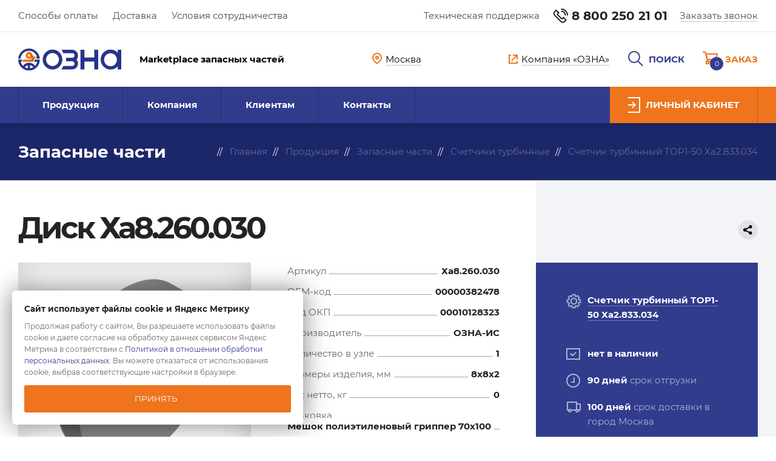

--- FILE ---
content_type: text/html; charset=UTF-8
request_url: https://ozna.online/catalog/parts/schetchik-turbinnyy-kha2-833-034/disk-kha8-260-030/
body_size: 12250
content:
<!DOCTYPE html>
<html lang="ru">
<head>
		
	<title>Диск Ха8.260.030 — купить с доставкой по цене 488 ₽ со склада завода-производителя</title>
	<meta http-equiv="Content-Type" content="text/html; charset=UTF-8" />
<meta name="keywords" content="Диск Ха8.260.030, узел Счетчик турбинный ТОР1-50 Ха2.833.034, купить, цена 488 ₽, подбор по схеме, характеристики, параметры, спецификация, фото, 3D-модель, консультация, интернет-магазин, маркетплейс, нефтегазовое оборудование, запчасти, OZNA.online, в наличии на складе, напрямую со склада завода-производителя, без посредников" />
<meta name="description" content="Диск Ха8.260.030 для узла Счетчик турбинный ТОР1-50 Ха2.833.034 — купить в интернет-магазине OZNA.online с доставкой со склада завода-производителя по цене 488 ₽. Подбор по схеме, характеристики, параметры, спецификация, фото" />
<link href="/bitrix/js/ui/design-tokens/dist/ui.design-tokens.css?175752415826358" type="text/css"  rel="stylesheet" />
<link href="/local/templates/marketplace/vendor/slick/slick.css?14917907921729" type="text/css"  data-template-style="true"  rel="stylesheet" />
<link href="/local/templates/marketplace/vendor/mmenu/jquery.mmenu.all.css?149410296061588" type="text/css"  data-template-style="true"  rel="stylesheet" />
<link href="/local/templates/marketplace/vendor/mmenu/hamburgers.css?14941024803717" type="text/css"  data-template-style="true"  rel="stylesheet" />
<link href="/local/templates/marketplace/vendor/fancybox/jquery.fancybox.min.css?150569631213894" type="text/css"  data-template-style="true"  rel="stylesheet" />
<link href="/local/templates/marketplace/vendor/leaflet/leaflet.css?159911577414272" type="text/css"  data-template-style="true"  rel="stylesheet" />
<link href="/local/components/architect/sale.location.selector.search/templates/.default/style.css?16948417206417" type="text/css"  data-template-style="true"  rel="stylesheet" />
<link href="/local/templates/marketplace/styles.css?17049493773012" type="text/css"  data-template-style="true"  rel="stylesheet" />
<link href="/local/templates/marketplace/css/style.css?1765393247136461" type="text/css"  data-template-style="true"  rel="stylesheet" />
<script>if(!window.BX)window.BX={};if(!window.BX.message)window.BX.message=function(mess){if(typeof mess==='object'){for(let i in mess) {BX.message[i]=mess[i];} return true;}};</script>
<script>(window.BX||top.BX).message({"JS_CORE_LOADING":"Загрузка...","JS_CORE_NO_DATA":"- Нет данных -","JS_CORE_WINDOW_CLOSE":"Закрыть","JS_CORE_WINDOW_EXPAND":"Развернуть","JS_CORE_WINDOW_NARROW":"Свернуть в окно","JS_CORE_WINDOW_SAVE":"Сохранить","JS_CORE_WINDOW_CANCEL":"Отменить","JS_CORE_WINDOW_CONTINUE":"Продолжить","JS_CORE_H":"ч","JS_CORE_M":"м","JS_CORE_S":"с","JSADM_AI_HIDE_EXTRA":"Скрыть лишние","JSADM_AI_ALL_NOTIF":"Показать все","JSADM_AUTH_REQ":"Требуется авторизация!","JS_CORE_WINDOW_AUTH":"Войти","JS_CORE_IMAGE_FULL":"Полный размер"});</script>

<script src="/bitrix/js/main/core/core.js?1757525091511455"></script>

<script>BX.Runtime.registerExtension({"name":"main.core","namespace":"BX","loaded":true});</script>
<script>BX.setJSList(["\/bitrix\/js\/main\/core\/core_ajax.js","\/bitrix\/js\/main\/core\/core_promise.js","\/bitrix\/js\/main\/polyfill\/promise\/js\/promise.js","\/bitrix\/js\/main\/loadext\/loadext.js","\/bitrix\/js\/main\/loadext\/extension.js","\/bitrix\/js\/main\/polyfill\/promise\/js\/promise.js","\/bitrix\/js\/main\/polyfill\/find\/js\/find.js","\/bitrix\/js\/main\/polyfill\/includes\/js\/includes.js","\/bitrix\/js\/main\/polyfill\/matches\/js\/matches.js","\/bitrix\/js\/ui\/polyfill\/closest\/js\/closest.js","\/bitrix\/js\/main\/polyfill\/fill\/main.polyfill.fill.js","\/bitrix\/js\/main\/polyfill\/find\/js\/find.js","\/bitrix\/js\/main\/polyfill\/matches\/js\/matches.js","\/bitrix\/js\/main\/polyfill\/core\/dist\/polyfill.bundle.js","\/bitrix\/js\/main\/core\/core.js","\/bitrix\/js\/main\/polyfill\/intersectionobserver\/js\/intersectionobserver.js","\/bitrix\/js\/main\/lazyload\/dist\/lazyload.bundle.js","\/bitrix\/js\/main\/polyfill\/core\/dist\/polyfill.bundle.js","\/bitrix\/js\/main\/parambag\/dist\/parambag.bundle.js"]);
</script>
<script>BX.Runtime.registerExtension({"name":"fx","namespace":"window","loaded":true});</script>
<script>BX.Runtime.registerExtension({"name":"ui.design-tokens","namespace":"window","loaded":true});</script>
<script>(window.BX||top.BX).message({"LANGUAGE_ID":"ru","FORMAT_DATE":"DD.MM.YYYY","FORMAT_DATETIME":"DD.MM.YYYY HH:MI:SS","COOKIE_PREFIX":"BITRIX_SM","SERVER_TZ_OFFSET":"10800","UTF_MODE":"Y","SITE_ID":"mp","SITE_DIR":"\/","USER_ID":"","SERVER_TIME":1768924267,"USER_TZ_OFFSET":0,"USER_TZ_AUTO":"Y","bitrix_sessid":"fa4dd6c6c5a40a7853ddeaafa0e62c76"});</script>


<script src="/bitrix/js/main/core/core_fx.js?158573927516888"></script>
<script src="/bitrix/js/sale/core_ui_widget.js?149661000011663"></script>
<script src="/bitrix/js/sale/core_ui_etc.js?149661000010079"></script>
<script src="/bitrix/js/sale/core_ui_autocomplete.js?158574328933053"></script>


<script src="/local/templates/marketplace/vendor/jquery/jquery-3.7.1.min.js?175772287587533"></script>
<script src="/local/templates/marketplace/vendor/jqueryui.draggable.js?172539289830266"></script>
<script src="/local/templates/marketplace/vendor/slick/slick.min.js?149179079241953"></script>
<script src="/local/templates/marketplace/vendor/mmenu/jquery.mmenu.all.min.js?149410728061627"></script>
<script src="/local/templates/marketplace/js/core.min.js?176539618610444"></script>
<script src="/local/templates/marketplace/vendor/fancybox/jquery.fancybox.min.js?150569631252657"></script>
<script src="/local/templates/marketplace/vendor/lazyload.min.js?15387954365501"></script>
<script src="/local/templates/marketplace/vendor/leaflet/leaflet.js?1599115774141941"></script>
<script src="/local/templates/marketplace/vendor/mask/jquery.maskedinput.js?15385518084324"></script>
<script src="/local/templates/marketplace/vendor/marquee/jquery.marquee.min.js?15643686609053"></script>
<script src="/local/templates/marketplace/vendor/jquery.cookie.js?13985824343121"></script>
<script src="/local/components/architect/sale.location.selector.search/templates/.default/script.js?169484322011539"></script>

		<meta name="viewport" content="width=device-width, initial-scale=1.0">
						
												
	<script type="text/javascript">
		window.dataLayer = window.dataLayer || [];
	</script>

	<!-- Global site tag (gtag.js) - Google Analytics -->
	<script async src="https://www.googletagmanager.com/gtag/js?id=G-QTM03Z41ND"></script>
	<script>
		window.dataLayer = window.dataLayer || [];
		function gtag(){dataLayer.push(arguments);}
		gtag('js', new Date());
		gtag('config', 'G-QTM03Z41ND');
	</script>

	<meta property="og:title" content='Диск Ха8.260.030 — купить с доставкой по цене 488 ₽ со склада завода-производителя' />
	<meta property="og:type" content="website" />
	<meta property="og:image" content="https://ozna.online//upload/thumbs/b28/b289b02c2b001df56a17599cf9b6d91f.png" />
	<meta property="og:description" content="Диск Ха8.260.030 для узла Счетчик турбинный ТОР1-50 Ха2.833.034 — купить в интернет-магазине OZNA.online с доставкой со склада завода-производителя по цене 488 ₽. Подбор по схеме, характеристики, параметры, спецификация, фото" />	
	<meta property="og:url" content="https://ozna.online/catalog/parts/schetchik-turbinnyy-kha2-833-034/disk-kha8-260-030/" />	
	<link rel="canonical" href="https://ozna.online/catalog/parts/schetchik-turbinnyy-kha2-833-034/disk-kha8-260-030/"/>

	
	<link rel="apple-touch-icon" sizes="180x180" href="/favicons/apple-touch-icon.png?v=WGN6Yx9Mjx">
	<link rel="icon" type="image/png" sizes="32x32" href="/favicons/favicon-32x32.png?v=WGN6Yx9Mjx">
	<link rel="icon" type="image/png" sizes="194x194" href="/favicons/favicon-194x194.png?v=WGN6Yx9Mjx">
	<link rel="icon" type="image/png" sizes="192x192" href="/favicons/android-chrome-192x192.png?v=WGN6Yx9Mjx">
	<link rel="icon" type="image/png" sizes="16x16" href="/favicons/favicon-16x16.png?v=WGN6Yx9Mjx">
	<link rel="manifest" href="/favicons/site.webmanifest?v=WGN6Yx9Mjx">
	<link rel="mask-icon" href="/favicons/safari-pinned-tab.svg?v=WGN6Yx9Mjx" color="#323c8d">
	<link rel="shortcut icon" href="/favicons/favicon.ico?v=WGN6Yx9Mjx">
	<meta name="apple-mobile-web-app-title" content="Маркетплейс OZNA">
	<meta name="application-name" content="Маркетплейс OZNA">
	<meta name="msapplication-TileColor" content="#323c8d">
	<meta name="msapplication-TileImage" content="/favicons/mstile-144x144.png?v=WGN6Yx9Mjx">
	<meta name="msapplication-config" content="/favicons/browserconfig.xml?v=WGN6Yx9Mjx">
	<meta name="theme-color" content="#323c8d">
	
</head>
<body>

	<div id="panel"></div>

	
	<div class="b-go-top">
		<a href="#top"><img src="/local/templates/marketplace/img/arr_go_top.svg"></a>
	</div>

	<div class="b-top" id="top">
		<div class="container">
			<div class="items">
				<div class="menu">
					<span class="r-url" target="_self" data-url="/customers/payment.php">Способы оплаты</span>
<span class="r-url" target="_self" data-url="/customers/delivery.php">Доставка</span>
<span class="r-url" target="_self" data-url="/customers/cooperation.php">Условия сотрудничества</span>				</div>
				<div class="contacts">
					<div class="support">
	<a href="/contacts/support.php">Техническая поддержка</a>
</div>
<div class="phone">
	<a href="tel:88002502101"><img src="/local/templates/marketplace/img/phone.svg">8 800 250 21 01</a>
</div>
<div class="call">
		<span class="m-fb-ajax r-url" target="_self" data-url="/contacts/callback.php?formData=0JfQsNC60LDQt9Cw0YLRjCDQt9Cy0L7QvdC%2B0Lp8fNCo0LDQv9C60LAg0YHQsNC50YLQsHwvY2F0YWxvZy9wYXJ0cy9zY2hldGNoaWstdHVyYmlubnl5LWtoYTItODMzLTAzNC9kaXNrLWtoYTgtMjYwLTAzMC98MzA%3D">Заказать звонок</span>
</div>				</div>					
			</div>
		</div>
	</div>

	<div class="b-header">
		<div class="container">
			<div class="items">
				<div class="logo">
					<a href="/"><img src="/local/templates/marketplace/img/logo.svg"></a>
					<div class="slogan">
						Marketplace запасных частей
					</div>
				</div>
				<div class="city">
					<a href="#action-region" class="m-fb-inline">
						<svg width="16" height="19" viewBox="0 0 16 19" fill="none" xmlns="http://www.w3.org/2000/svg">
						<path d="M15 8.10811C15 10.0285 14.147 11.781 12.7339 13.4656C11.4569 14.9879 9.7769 16.3907 8 17.7463C6.2231 16.3907 4.54309 14.9879 3.26615 13.4656C1.85305 11.781 1 10.0285 1 8.10811C1 4.16971 4.14662 1 8 1C11.8534 1 15 4.16971 15 8.10811Z" stroke="#EE741D" stroke-width="2"/>
						<circle cx="8" cy="8" r="2" stroke="#EE741D" stroke-width="2"/>
						</svg>
						<span>Москва</span>
					</a>
				</div>
				<div id="action-region" class="b-modal" style="display:none;">
					<div class="wrap">
						<div class="title">
							Ваш город &mdash; <span>Москва</span> ?
						</div>
						<div class="confirm">
							<a href="#">Да, верно</a>
						</div>
						<div class="title">
							Нет, другой
						</div>
						<div class="selector">
							<input type="hidden" name="url" value="/catalog/parts/schetchik-turbinnyy-kha2-833-034/disk-kha8-260-030/">
							
		
	<div id="sls-48993" class="bx-sls ">

					<div class="bx-ui-sls-quick-locations quick-locations">
																			<a href="https://moscow.ozna.online/catalog/parts/schetchik-turbinnyy-kha2-833-034/disk-kha8-260-030/" class="quick-location-tag">Москва</a>
																				<a href="https://spb.ozna.online/catalog/parts/schetchik-turbinnyy-kha2-833-034/disk-kha8-260-030/" class="quick-location-tag">Санкт-Петербург</a>
																				<a href="https://ulianovsk.ozna.online/catalog/parts/schetchik-turbinnyy-kha2-833-034/disk-kha8-260-030/" class="quick-location-tag">Ульяновск</a>
																				<a href="https://nizhnevartovsk.ozna.online/catalog/parts/schetchik-turbinnyy-kha2-833-034/disk-kha8-260-030/" class="quick-location-tag">Нижневартовск</a>
																				<a href="https://nefteyugansk.ozna.online/catalog/parts/schetchik-turbinnyy-kha2-833-034/disk-kha8-260-030/" class="quick-location-tag">Нефтеюганск</a>
																				<a href="https://surgut.ozna.online/catalog/parts/schetchik-turbinnyy-kha2-833-034/disk-kha8-260-030/" class="quick-location-tag">Сургут</a>
																				<a href="https://kogalym.ozna.online/catalog/parts/schetchik-turbinnyy-kha2-833-034/disk-kha8-260-030/" class="quick-location-tag">Когалым</a>
																				<a href="https://tumen.ozna.online/catalog/parts/schetchik-turbinnyy-kha2-833-034/disk-kha8-260-030/" class="quick-location-tag">Тюмень</a>
																				<a href="https://krasnoyarsk.ozna.online/catalog/parts/schetchik-turbinnyy-kha2-833-034/disk-kha8-260-030/" class="quick-location-tag">Красноярск</a>
																				<a href="https://ufa.ozna.online/catalog/parts/schetchik-turbinnyy-kha2-833-034/disk-kha8-260-030/" class="quick-location-tag">Уфа</a>
																				<a href="https://perm.ozna.online/catalog/parts/schetchik-turbinnyy-kha2-833-034/disk-kha8-260-030/" class="quick-location-tag">Пермь</a>
																				<a href="https://samara.ozna.online/catalog/parts/schetchik-turbinnyy-kha2-833-034/disk-kha8-260-030/" class="quick-location-tag">Самара</a>
																				<a href="https://izhevsk.ozna.online/catalog/parts/schetchik-turbinnyy-kha2-833-034/disk-kha8-260-030/" class="quick-location-tag">Ижевск</a>
																				<a href="https://almetevsk.ozna.online/catalog/parts/schetchik-turbinnyy-kha2-833-034/disk-kha8-260-030/" class="quick-location-tag">Альметьевск</a>
																				<a href="https://tomsk.ozna.online/catalog/parts/schetchik-turbinnyy-kha2-833-034/disk-kha8-260-030/" class="quick-location-tag">Томск</a>
																				<a href="https://yuzhno-sakhalinsk.ozna.online/catalog/parts/schetchik-turbinnyy-kha2-833-034/disk-kha8-260-030/" class="quick-location-tag">Южно-Сахалинск</a>
																				<a href="https://irkutsk.ozna.online/catalog/parts/schetchik-turbinnyy-kha2-833-034/disk-kha8-260-030/" class="quick-location-tag">Иркутск</a>
																				<a href="https://atyrau.ozna.online/catalog/parts/schetchik-turbinnyy-kha2-833-034/disk-kha8-260-030/" class="quick-location-tag">Атырау</a>
																				<a href="https://aktau.ozna.online/catalog/parts/schetchik-turbinnyy-kha2-833-034/disk-kha8-260-030/" class="quick-location-tag">Актау</a>
																				<a href="https://kyzylorda.ozna.online/catalog/parts/schetchik-turbinnyy-kha2-833-034/disk-kha8-260-030/" class="quick-location-tag">Кызылорда</a>
																				<a href="https://aktobe.ozna.online/catalog/parts/schetchik-turbinnyy-kha2-833-034/disk-kha8-260-030/" class="quick-location-tag">Актобе</a>
												</div>
				<div class="dropdown-block bx-ui-sls-input-block">

			<span class="dropdown-icon"></span>
			<input type="text" autocomplete="off" name="region" value="" class="dropdown-field" placeholder="Введите название ..." />

			<div class="dropdown-fade2white"></div>
			<div class="bx-ui-sls-loader"></div>
			<div class="bx-ui-sls-clear" title="Отменить выбор"></div>
			<div class="bx-ui-sls-pane"></div>

		</div>

		<script type="text/html" data-template-id="bx-ui-sls-error">
			<div class="bx-ui-sls-error">
				<div></div>
				{{message}}
			</div>
		</script>

		<script type="text/html" data-template-id="bx-ui-sls-dropdown-item">
			<div class="dropdown-item bx-ui-sls-variant">
				<span class="dropdown-item-text">{{display_wrapped}}</span>
							</div>
		</script>

		<div class="bx-ui-sls-error-message">
					</div>

	</div>

	<script>

		if (!window.BX && top.BX)
			window.BX = top.BX;

		
			new BX.Sale.component.location.selector.search({'scope':'sls-48993','source':'/local/components/architect/sale.location.selector.search/get.php','query':{'FILTER':{'EXCLUDE_ID':0,'SITE_ID':'mp'},'BEHAVIOUR':{'SEARCH_BY_PRIMARY':'0','LANGUAGE_ID':'ru'}},'selectedItem':false,'knownItems':[],'provideLinkBy':'id','messages':{'nothingFound':'К сожалению, ничего не найдено','error':'К сожалению, произошла внутренняя ошибка'},'callback':'','useSpawn':false,'usePopup':false,'initializeByGlobalEvent':'','globalEventScope':'','pathNames':[],'types':{'1':{'CODE':'COUNTRY'},'2':{'CODE':'COUNTRY_DISTRICT'},'3':{'CODE':'REGION'},'4':{'CODE':'SUBREGION'},'5':{'CODE':'CITY'},'6':{'CODE':'VILLAGE'},'7':{'CODE':'STREET'}}});

		
	</script>

						</div>
					</div>
				</div>
				<div class="actions">
					<div class="company">
						<span class="r-url" target="_blank" data-url="https://ozna.ru">
							<img src="/local/templates/marketplace/img/link.svg">
							<span>Компания «ОЗНА»</span>
						</span>
					</div>
					<button class="hamburger hamburger--collapse" id="menu-icon" type="button"><span class="hamburger-box"><span class="hamburger-inner"></span></span><div class="hamburger-text">Меню</div></button>
					<div class="city">
						<a href="#action-region" class="m-fb-inline">
							<svg width="21" height="25" viewBox="0 0 21 25" fill="none" xmlns="http://www.w3.org/2000/svg">
							<path d="M20 10.6686C20 13.2968 18.8337 15.6727 16.9518 17.9218C15.2078 20.0062 12.9057 21.9147 10.5 23.7462C8.09429 21.9147 5.79219 20.0062 4.04819 17.9218C2.16627 15.6727 1 13.2968 1 10.6686C1 5.31369 5.26825 1 10.5 1C15.7318 1 20 5.31369 20 10.6686Z" stroke="#323C8D" stroke-width="2"/>
							<circle cx="10.5" cy="10.5" r="2.5" stroke="#323C8D" stroke-width="2"/>
							</svg>
							<span>Москва</span>
						</a>
					</div>
					<div class="search">
						<a href="/search/" class="m-fb-search">
							<svg width="26" height="26" viewBox="0 0 26 26" fill="none" xmlns="http://www.w3.org/2000/svg">
							<path d="M19.9802 10C19.9704 14.9725 15.9401 19 10.9826 19C6.02515 19 2.01085 14.9725 2.0207 10C2.03056 5.02752 6.06083 0.999998 11.0183 0.999998C15.9758 0.999997 19.9901 5.02752 19.9802 10Z" stroke="#323C8D" stroke-width="2" stroke-linecap="round"/>
							<line y1="-1" x2="11.9084" y2="-1" transform="matrix(0.707107 0.707107 -0.705704 0.708507 15.9614 16.9221)" stroke="#323C8D" stroke-width="2"/>
							</svg>
							<span>Поиск</span>
						</a>
					</div>
					<div class="personal">
						<span class="r-url" target="_self" data-url="/personal/"><img src="/local/templates/marketplace/img/personal.svg"></span>
					</div>
					<div class="basket" id="b-cart">
						
<a href="/personal/cart/">
	<span class="count">0</span>
	<svg width="26" height="21" viewBox="0 0 26 21" fill="none" xmlns="http://www.w3.org/2000/svg">
	<path d="M5.29541 4.00001L23.9998 4L21.4998 13H7.70238L5.29541 4.00001Z" stroke="#EE741D" stroke-width="2"/>
	<path d="M0 1H4.5L8.5 16H20" stroke="#EE741D" stroke-width="2"/>
	<path d="M10 20H6V16H10V20Z" stroke="#EE741D" stroke-width="2"/>
	<path d="M20 20H16V16H20V20Z" stroke="#EE741D" stroke-width="2"/>
	</svg>
	<span class="text">Заказ</span>
</a>

<div id="cartItems" data-items=",999999" style="display:none;"></div>					</div>
				</div>
			</div>
		</div>
	</div>

	<div class="b-menu">
		<div class="container">
			<ul class="items">
				





	

	<li>

		<a href="/catalog/">
			Продукция		</a>

			
				
				<div class="subpanel">
					<div class="wrap">
	
							
							
							<div class="inner">
	
								<ul>
									<li class="title">
										<a href="/catalog/devices/">Установки</a>
																			</li>
									
										
											
											<li><a href="/catalog/devices/agzu-sputnik/">АГЗУ-Спутник</a></li>
	
											
											<li><a href="/catalog/devices/ozna-impuls/">ОЗНА-Импульс</a></li>
	
											
											<li><a href="/catalog/devices/ozna-vx/">ОЗНА-Vx</a></li>
	
											
											<li><a href="/catalog/devices/ozna-massomer/">ОЗНА-Массомер</a></li>
	
																			
									
																			<li class="title">
											<a href="/catalog/psm-select/">Подбор ПСМ по параметрам</a>
											<span style="top:0;">Новое</span>
										</li>
										<li class="title">
											<a href="/catalog/masspro-select/">Подбор<br> расходомера<br> ОЗНА-МассПро</a>
											<span style="top:0;">Новое</span>
										</li>
										
								</ul>
	
							</div>
					
							
							
							<div class="inner">
	
								<ul>
									<li class="title">
										<a href="/catalog/parts/">Запасные части</a>
																			</li>
									
										
											
											<li><a href="/catalog/parts/ventili/">Вентили</a></li>
	
											
											<li><a href="/catalog/parts/yemkosti-separatsionnye/">Ёмкости сепарационные</a></li>
	
											
											<li><a href="/catalog/parts/zaslonki/">Заслонки</a></li>
	
											
											<li><a href="/catalog/parts/klapany-obratnye/">Клапаны обратные</a></li>
	
											
											<li><a href="/catalog/parts/krany/">Краны</a></li>
	
											
											<li><a href="/catalog/parts/pereklyuchateli-potoka/">Переключатели потока</a></li>
	
											
											<li><a href="/catalog/parts/pereklyuchateli-skvazhin/">Переключатели скважин</a></li>
	
											
											<li><a href="/catalog/parts/prochee/">Прочее</a></li>
	
											
											<li><a href="/catalog/parts/raskhodomery/">Расходомеры</a></li>
	
											
											<li><a href="/catalog/parts/regulyatory-raskhoda/">Регуляторы расхода</a></li>
	
											
											<li><a href="/catalog/parts/schetchiki-turbinnye/">Счетчики турбинные</a></li>
	
											
											<li><a href="/catalog/parts/filtry/">Фильтры</a></li>
	
																			
									
										
								</ul>
	
							</div>
					
							
							
							<div class="inner">
	
								<ul>
									<li class="title">
										<a href="/catalog/equipment/">Оборудование</a>
																			</li>
									
										
											
											<li><a href="/catalog/equipment/izdeliya-dlya-bureniya-i-zapchasti-k-burovym-nasosam/">Изделия для бурения и запчасти к буровым насосам</a></li>
	
											
											<li><a href="/catalog/equipment/kontrollery-k-15/">Контроллеры К-15</a></li>
	
											
											<li><a href="/catalog/equipment/cases/">Шкафы</a></li>
	
																			
									
										
								</ul>
	
							</div>
					
							
								
								
					</div>
				</div>
	
			 

		 

	</li>


	<li>

		<a href="/company/">
			Компания		</a>

			
				
				<ul class="submenu">
	
							
						<li><a href="/company/index.php">О компании</a></li>
		
							
						<li><a href="/company/production.php">Производство и поставки</a></li>
		
							
						<li><a href="/company/certificates.php">Сертификаты</a></li>
		
							
						<li><a href="/company/reviews/">Отзывы</a></li>
		
							
						<li><a href="/company/news/">Новости</a></li>
		
							
						<li><a href="/company/articles/">Публикации</a></li>
		
							
				</ul>
		
			 

		 

	</li>


	<li>

		<a href="/customers/">
			Клиентам		</a>

			
				
				<ul class="submenu">
	
							
						<li><a href="/customers/order.php">Заказ на сайте</a></li>
		
							
						<li><a href="/customers/payment.php">Способы оплаты</a></li>
		
							
						<li><a href="/customers/delivery.php">Способы доставки</a></li>
		
							
						<li><a href="/customers/guarantee.php">Гарантия</a></li>
		
							
						<li><a href="/customers/services.php">Сервисные услуги</a></li>
		
							
						<li><a href="/customers/faq/">Вопросы и ответы</a></li>
		
							
						<li><a href="/customers/cooperation.php">Условия сотрудничества</a></li>
		
							
						<li><a href="/customers/rules.php">Правила использования</a></li>
		
							
				</ul>
		
			 

		 

	</li>


	<li>

		<a href="/contacts/">
			Контакты		</a>

			
				
				<ul class="submenu">
	
							
						<li><a href="/contacts/index.php">По коммерческим вопросам</a></li>
		
							
						<li><a href="/contacts/support.php">Техническая поддержка</a></li>
		
							
				</ul>
		
			 

		 

	</li>


			</ul>
			<div class="personal">
				<span class="r-url" target="_self" data-url="/personal/"><img src="/local/templates/marketplace/img/personal.svg"><span>Личный кабинет</span></span>
			</div>
		</div>
	</div>
	
		
		<div class="b-title">
			<div class="container">
				<div class="wrap">
					<div class="title">
						Запасные части					</div>
					<div class="breadcrumbs">
						<div class="b-breadcrumbs"><ul itemscope itemtype="https://schema.org/BreadcrumbList"><li itemprop="itemListElement" itemscope itemtype="https://schema.org/ListItem"><a href="/" title="Главная" itemprop="item"><span itemprop="name">Главная</span><meta itemprop="position" content="1"></a></li><li itemprop="itemListElement" itemscope itemtype="https://schema.org/ListItem"><a href="/catalog/" title="Продукция" itemprop="item"><span itemprop="name">Продукция</span><meta itemprop="position" content="2"></a></li><li itemprop="itemListElement" itemscope itemtype="https://schema.org/ListItem"><a href="/catalog/parts/" title="Запасные части" itemprop="item"><span itemprop="name">Запасные части</span><meta itemprop="position" content="3"></a></li><li itemprop="itemListElement" itemscope itemtype="https://schema.org/ListItem"><a href="/catalog/parts/schetchiki-turbinnye/" title="Счетчики турбинные" itemprop="item"><span itemprop="name">Счетчики турбинные</span><meta itemprop="position" content="4"></a></li><li itemprop="itemListElement" itemscope itemtype="https://schema.org/ListItem"><a href="/catalog/parts/schetchik-turbinnyy-kha2-833-034/" title="Счетчик турбинный ТОР1-50 Ха2.833.034" itemprop="item"><span itemprop="name">Счетчик турбинный ТОР1-50 Ха2.833.034</span><meta itemprop="position" content="5"></a></li></ul></div>					</div>
				</div>
			</div>	
		</div>
		
				
	


				
<div class="b-unit" itemscope="" itemtype="http://schema.org/Product">
	<div class="container">
		<div class="title b-h1">
			<h1 itemprop="name">Диск Ха8.260.030</h1>	
			<div class="social">
				<script src="https://yastatic.net/share2/share.js"></script>
				<div class="ya-share2" data-curtain data-limit="0" data-more-button-type="short" data-services="vkontakte,facebook,telegram,twitter,whatsapp,skype"></div>
			</div>	
		</div>
				<div class="content">
			<div class="left">
				<div class="images">
											<a href="/upload/thumbs/b28/b289b02c2b001df56a17599cf9b6d91f.png" class="image m-lightbox">
							<img src="/upload/thumbs/734/73437759d3e25ef79d25d697e3ed5b98.png" alt="Диск Ха8.260.030" title="Диск Ха8.260.030">
						</a>
						<meta itemprop="image" content="/upload/thumbs/b28/b289b02c2b001df56a17599cf9b6d91f.png"></meta>
									</div>
				<div class="description">

											<meta itemprop="description" content="Диск Ха8.260.030"></meta>
					
					<div class="params">
													<dl>
								<dt>Артикул</dt>
								<dd itemprop="model">Ха8.260.030</dd>
							</dl>
																			<dl>
								<dt>OEM-код</dt>
								<dd>00000382478</dd>
							</dl>
																			<dl>
								<dt>Код ОКП</dt>
								<dd>00010128323</dd>
							</dl>
																			<dl>
								<dt>Производитель</dt>
								<dd itemprop="brand">ОЗНА-ИС</dd>
							</dl>
																			<dl>
								<dt>Количество в узле</dt>
								<dd>1</dd>
							</dl>
																			<dl>
								<dt>Размеры изделия, мм</dt>
								<dd>8x8x2</dd>
							</dl>
																			<dl>
								<dt>Вес нетто, кг</dt>
								<dd>0</dd>
							</dl>
																															<dl>
								<dt>Упаковка</dt>
								<dd>Мешок полиэтиленовый гриппер 70х100</dd>
							</dl>
																			<dl>
								<dt>Срок службы</dt>
								<dd>
									96 мес		
								</dd>
							</dl>
											</div>

										
					
				</div>
			</div>
			<div class="right" itemprop="offers" itemscope="" itemtype="http://schema.org/Offer">
								<meta itemprop="category" content="Счетчики турбинные / Счетчик турбинный ТОР1-50 Ха2.833.034"></meta>

				
					<div class="items">
						<div class="item m-wheel">
							<img src="/local/templates/marketplace/img/wheel.svg">
							<div class="text">
								<span class="main"><a href="/catalog/parts/schetchik-turbinnyy-kha2-833-034/">Счетчик турбинный ТОР1-50 Ха2.833.034</a></span>
							</div>
						</div>
						<div class="item m-check">
							<img src="/local/templates/marketplace/img/check.svg">
							<div class="text">
																	<span class="main">нет в наличии</span>
															</div>
						</div>
																			<div class="item m-clock">
								<img src="/local/templates/marketplace/img/clock.svg">
								<div class="text">
									<span class="main">90 дней</span>
									<span class="second">срок отгрузки</span>
								</div>
							</div>
							<div class="item m-truck">
								<img src="/local/templates/marketplace/img/truck.svg">
								<div class="text">
									<span class="main">100 дней</span>
									<span class="second">срок доставки в город Москва</span>
								</div>
							</div>
											</div>
																<div class="price">
																						<div class="region">
									<span>Регион: Россия</span>
								</div>
								<div class="text">
									Цена, НДС включен
								</div>
								<div class="rub">
																													488 ₽										<meta itemprop="price" content="488"></meta>
										<meta itemprop="priceCurrency" content="RUB"></meta>
										<link itemprop="availability" href="http://schema.org/InStock">
																												</div>
													</div>
						<div class="button">
							<span class="b-cart-add r-url" target="_self" data-url="/personal/cart/add.php?id=6333&backurl=/catalog/parts/schetchik-turbinnyy-kha2-833-034/disk-kha8-260-030/" data-id="6333" data-quantity="1" data-backurl="/catalog/parts/schetchik-turbinnyy-kha2-833-034/disk-kha8-260-030/">В заказ</span>
						</div>
					
				
				

<div class="b-promo-goods">
<div class="items">


</div>
</div>

								<script type="text/javascript">
					dataLayer.push({
						"ecommerce": {
							"detail": {
								"products": [
									{
										"id": "6333",
										"name" : "Диск Ха8.260.030",
										"price": 488,
										"brand": "ОЗНА-ИС",
										"category": "Счетчики турбинные/Счетчик турбинный ТОР1-50 Ха2.833.034",
									}
								]
							}
						}
					});
				</script>
			</div>
		</div>
	</div>
</div>

	<div class="b-tabs">
		<div class="container">
			<ul class="controls">
												
								
			</ul>
		</div>
		<div class="panels">
					</div>
	</div>


<br>	
		
				
	
	
	<div class="b-record lozad" data-background-image="/upload/thumbs/a5a/a5a3e56cd35fedd87ce1aca38115e027.png">
		<div class="container">
			<div class="wrap">
				<div class="left">
					<div class="title">
						Вам необходима <br>консультация?
					</div>
					<div class="text">
						У вас появились вопросы по доставке, <br>комплектации, применимости <br>оборудования?
					</div>
					<div class="action">
						Оставьте свои контактные данные, <br>и наш специалист свяжется с вами <br>в кратчайшие сроки
					</div>
				</div>
				<div class="right">
					<div class="form">


												<form action="/contacts/callback.php?formData=0KTQvtGA0LzQsCDQvtCx0YDQsNGC0L3QvtC5INGB0LLRj9C30Lh8fNCR0LDQvdC90LXRgCDQt9Cw0YXQstCw0YLQsHwvY2F0YWxvZy9wYXJ0cy9zY2hldGNoaWstdHVyYmlubnl5LWtoYTItODMzLTAzNC9kaXNrLWtoYTgtMjYwLTAzMC98MzE%3D" method="post">
							<input type="hidden" name="sessid" id="sessid" value="fa4dd6c6c5a40a7853ddeaafa0e62c76" />							<input type="hidden" name="iblock_submit" value="Отправить" />
							<input type="hidden" name="PROPERTY[NAME][0]" value="1768924267" />
							<input type="hidden" name="PROPERTY[178]" value="31" />
							<input type="hidden" name="PROPERTY[176][0]" value="" />
							<input type="hidden" name="PROPERTY[177][0]" value="/catalog/parts/schetchik-turbinnyy-kha2-833-034/disk-kha8-260-030/" />
							<div class="inputs">
								<input type="text" name="PROPERTY[174][0]" placeholder="Оборудование" class="m-required">
								<input type="text" name="PROPERTY[169][0]" placeholder="Ваше имя" class="m-required">
								<input type="text" name="PROPERTY[170][0]" placeholder="Компания">
								<input type="text" name="PROPERTY[173][0]" placeholder="Город">
								<input type="tel" name="PROPERTY[171][0]" placeholder="Телефон" class="m-required" id="PROP171">
								<input type="text" name="PROPERTY[172][0]" placeholder="Электронная почта" class="m-required">
							</div>
							<div class="bottom">
								<div class="policy">
									<label>
										<input type="checkbox" name="PROPERTY[179][33]" value="33" class="m-required">
										<span class="checkbox"></span>
										<span class="text">
											Ознакомлен с <span class="r-url" data-url="/company/policy.php" target="_blank">политикой обработки персональных данных</span>
										</span>
									</label>
									<label style="margin: 10px 0;">
										<input type="checkbox" name="PROPERTY[217][77]" value="77" class="m-required">
										<span class="checkbox"></span>
										<span class="text">
											Даю <span class="r-url" data-url="/company/agreement.php" target="_blank">согласие на обработку персональных данных</span>
										</span>
									</label>
								</div>
								<div class="button">
									<button class="b-button m-red">Отправить запрос</button>
								</div>
							</div>
						</form>
					</div>
				</div>
			</div>
		</div>
	</div>
	
	<div class="b-footer">
		<div class="content">
			<div class="container">
				<div class="items">
					
<div class="item">
<div class="wrap">

	<div class="inner">
		<div class="logo">
			<span class="r-url" data-url="/"><img src="/local/templates/marketplace/img/logo_footer.svg?r3" width="167"></span>
		</div>
	</div>

</div>	
</div>
<div class="item">
<div class="wrap">


	<div class="inner">
	<div class="header"><span class="r-url" data-url="/catalog/">Продукция</span></div>

		
			<ul>
			
				<li><span class="r-url" data-url="/catalog/devices/">Установки</span></li>

			
				<li><span class="r-url" data-url="/catalog/parts/">Запасные части</span></li>

			
				<li><span class="r-url" data-url="/catalog/equipment/">Оборудование</span></li>

			
				<li><span class="r-url" data-url="/catalog/psm-select/">Подбор ПСМ по параметрам</span></li>

			
				<li><span class="r-url" data-url="/catalog/masspro-select/">Подбор расходомера ОЗНА-МассПро</span></li>

			
			</ul>
		
		 
		
	</div>

		

	<div class="inner">
	<div class="header"><span class="r-url" data-url="/contacts/">Контакты</span></div>

		
			<ul>
			
				<li><span class="r-url" data-url="/contacts/index.php">По коммерческим вопросам</span></li>

			
				<li><span class="r-url" data-url="/contacts/support.php">Техническая поддержка</span></li>

			
			</ul>
		
		 
		
	</div>

			</div>	
		</div>
		<div class="item">
		<div class="wrap">
		

	<div class="inner">
	<div class="header"><span class="r-url" data-url="/company/">Компания</span></div>

		
			<ul>
			
				<li><span class="r-url" data-url="/company/index.php">О компании</span></li>

			
				<li><span class="r-url" data-url="/company/production.php">Производство и поставки</span></li>

			
				<li><span class="r-url" data-url="/company/certificates.php">Сертификаты</span></li>

			
				<li><span class="r-url" data-url="/company/reviews/">Отзывы</span></li>

			
				<li><span class="r-url" data-url="/company/news/">Новости</span></li>

			
				<li><span class="r-url" data-url="/company/articles/">Публикации</span></li>

			
			</ul>
		
		 
		
	</div>

			</div>	
		</div>
		<div class="item">
		<div class="wrap">
		

	<div class="inner">
	<div class="header"><span class="r-url" data-url="/customers/">Клиентам</span></div>

		
			<ul>
			
				<li><span class="r-url" data-url="/customers/order.php">Заказ на сайте</span></li>

			
				<li><span class="r-url" data-url="/customers/payment.php">Способы оплаты</span></li>

			
				<li><span class="r-url" data-url="/customers/delivery.php">Способы доставки</span></li>

			
				<li><span class="r-url" data-url="/customers/guarantee.php">Гарантия</span></li>

			
				<li><span class="r-url" data-url="/customers/services.php">Сервисные услуги</span></li>

			
				<li><span class="r-url" data-url="/customers/faq/">Вопросы и ответы</span></li>

			
				<li><span class="r-url" data-url="/customers/cooperation.php">Условия сотрудничества</span></li>

			
				<li><span class="r-url" data-url="/customers/rules.php">Правила использования</span></li>

			
			</ul>
		
		 
		
	</div>

		

</div>	
</div>					<div class="item">
						<div class="wrap">
							<div class="inner">
								<div class="phone">
									<a href="tel:88002502101"><img src="/local/templates/marketplace/img/phone_white.svg">8 800 250 21 01</a>
								</div>
								<div class="contacts">
																		<span class="m-fb-ajax r-url" data-url="/contacts/callback.php?formData=0JfQsNC60LDQt9Cw0YLRjCDQt9Cy0L7QvdC%2B0Lp8fNCf0L7QtNCy0LDQuyDRgdCw0LnRgtCwfC9jYXRhbG9nL3BhcnRzL3NjaGV0Y2hpay10dXJiaW5ueXkta2hhMi04MzMtMDM0L2Rpc2sta2hhOC0yNjAtMDMwL3wzMA%3D%3D">Заказать звонок<img src="/local/templates/marketplace/img/arr_white.svg"></span>
								</div>
								<div class="address">
									<img src="/local/templates/marketplace/img/location_white.svg"></a>
									<span class="r-url" data-url="/contacts/">
										452607, Россия,<br>
										Республика Башкортостан,<br>
										г. Октябрьский,<br>
										ул. Северная, 60
									</span>
								</div>
								<br>
								<div class="address">
									<img src="/local/templates/marketplace/img/location_white.svg"></a>
									<span class="r-url" data-url="/contacts/">
										130000, Казахстан,<br>
										Мангистауская область,<br>
										г. Актау, мкр. 6<br>
										здание 39А
									</span>
								</div>
							</div>
						</div>
					</div>
				</div>
			</div>
		</div>
		<div class="copyright">
			<div class="container">
				<div class="items">
					<div class="left">
						1958-2026 ©
						<span class="r-url" data-url="/">Компания «ОЗНА»</span>
					</div>
					<div class="center">
						<span class="r-url" data-url="/company/policy.php">Политика обработки персональных данных</span><br>
						<span class="r-url" data-url="/company/agreement.php">Согласие на обработку персональных данных</span>
					</div>
					<div class="right">
						<a href="https://site-ufa.ru" target="_blank" title="Создание сайта — Architect, Уфа">Создание сайта</a><br>Architect
					</div>
				</div>
			</div>
		</div>
	</div>

	<div itemscope itemtype="https://schema.org/Organization" style="display:none;">
		<meta itemprop="name" content="АО «ОЗНА — Измерительные системы»" />
		<link itemprop="url" href="https://ozna.online" />
		<link itemprop="logo" href="https://ozna.online/local/templates/marketplace/img/logo.png" />
		<meta itemprop="description" content="«ОЗНА» – современная российская компания, специализирующаяся на инжиниринге и производстве оборудования для объектов наземной инфраструктуры нефтяных и газовых месторождений" />
		<meta itemprop="email" content="msp@ozna.ru" />
		<div itemprop="address" itemscope itemtype="https://schema.org/PostalAddress">
			<meta itemprop="addressLocality" content="Октябрьский, Россия" />			  
			<meta itemprop="postalCode" content="452607" />
			<meta itemprop="streetAddress" content="ул. Северная, д. 60" />
		</div>
		<meta itemprop="telephone" content="+7-34767-951-37" />
		<meta itemprop="telephone" content="+7-34767-950-83" />	  
	</div>
	<div itemscope itemtype="https://schema.org/LocalBusiness" style="display:none;">
		<meta itemprop="name" content="ТОО «ОЗНА-КазИнжиниринг»" />
		<link itemprop="url" href="https://aktau.ozna.online" />
		<link itemprop="logo" href="https://ozna.online/local/templates/marketplace/img/logo.png" />
		<meta itemprop="description" content="Региональный офис компании «ОЗНА» в Казахстане" />
		<meta itemprop="email" content="ozna-kz@ozna.ru" />
		<div itemprop="address" itemscope itemtype="https://schema.org/PostalAddress">
			<meta itemprop="addressLocality" content="Актау, Казахстан" />			  
			<meta itemprop="postalCode" content="130000" />
			<meta itemprop="streetAddress" content="мкр. 6, здание 39А" />
		</div>
		<meta itemprop="telephone" content="+7-7292-53-07-96" />
		<meta itemprop="telephone" content="+7-7292-53-07-96" />	  
	</div>
	
	<div class="b-disclaimer" id="disclaimer">
		<div class="title">Сайт использует файлы cookie и Яндекс Метрику</div>
		<div class="text">Продолжая работу с сайтом, Вы разрешаете использовать файлы cookie и даете согласие на обработку данных сервисом Яндекс Метрика в соответствии с <a href="/company/policy.php" target="_blank">Политикой в отношении обработки персональных данных</a>. Вы можете отказаться от использования cookie, выбрав соответствующие настройки в браузере.</div>
		<div class="button">
			<button id="close-disclaimer">Принять</button>
		</div>
	</div>

	







	<nav id="menu" style="display:none;">
	<ul>

		
			<li>
									<span>Продукция</span>
				
							
				<ul>

					
					<li>
													<span>Установки</span>
						
														
							<ul>
						
														
								<li><span class="r-url" data-url="/catalog/devices/agzu-sputnik/">АГЗУ-Спутник</span></li>
						
													
								<li><span class="r-url" data-url="/catalog/devices/ozna-impuls/">ОЗНА-Импульс</span></li>
						
													
								<li><span class="r-url" data-url="/catalog/devices/ozna-vx/">ОЗНА-Vx</span></li>
						
													
								<li><span class="r-url" data-url="/catalog/devices/ozna-massomer/">ОЗНА-Массомер</span></li>
						
															
							</ul>
						
						    

					</li>

				
					<li class="mm-selected">
													<span>Запасные части</span>
						
														
							<ul>
						
														
								<li><span class="r-url" data-url="/catalog/parts/ventili/">Вентили</span></li>
						
													
								<li><span class="r-url" data-url="/catalog/parts/yemkosti-separatsionnye/">Ёмкости сепарационные</span></li>
						
													
								<li><span class="r-url" data-url="/catalog/parts/zaslonki/">Заслонки</span></li>
						
													
								<li><span class="r-url" data-url="/catalog/parts/klapany-obratnye/">Клапаны обратные</span></li>
						
													
								<li><span class="r-url" data-url="/catalog/parts/krany/">Краны</span></li>
						
													
								<li><span class="r-url" data-url="/catalog/parts/pereklyuchateli-potoka/">Переключатели потока</span></li>
						
													
								<li><span class="r-url" data-url="/catalog/parts/pereklyuchateli-skvazhin/">Переключатели скважин</span></li>
						
													
								<li><span class="r-url" data-url="/catalog/parts/prochee/">Прочее</span></li>
						
													
								<li><span class="r-url" data-url="/catalog/parts/raskhodomery/">Расходомеры</span></li>
						
													
								<li><span class="r-url" data-url="/catalog/parts/regulyatory-raskhoda/">Регуляторы расхода</span></li>
						
													
								<li><span class="r-url" data-url="/catalog/parts/schetchiki-turbinnye/">Счетчики турбинные</span></li>
						
													
								<li><span class="r-url" data-url="/catalog/parts/filtry/">Фильтры</span></li>
						
															
							</ul>
						
						    

					</li>

				
					<li>
													<span>Оборудование</span>
						
														
							<ul>
						
														
								<li><span class="r-url" data-url="/catalog/equipment/izdeliya-dlya-bureniya-i-zapchasti-k-burovym-nasosam/">Изделия для бурения и запчасти к буровым насосам</span></li>
						
													
								<li><span class="r-url" data-url="/catalog/equipment/kontrollery-k-15/">Контроллеры К-15</span></li>
						
													
								<li><span class="r-url" data-url="/catalog/equipment/cases/">Шкафы</span></li>
						
															
							</ul>
						
						    

					</li>

				
					<li>
													<span class="r-url" data-url="/catalog/psm-select/">Подбор ПСМ по параметрам</span>
						
						 

					</li>

				
					<li>
													<span class="r-url" data-url="/catalog/masspro-select/">Подбор расходомера ОЗНА-МассПро</span>
						
						 

					</li>

								
				</ul>

			 

			</li>

		
			<li>
									<span>Компания</span>
				
							
				<ul>

					
					<li>
													<span class="r-url" data-url="/company/index.php">О компании</span>
						
						 

					</li>

				
					<li>
													<span class="r-url" data-url="/company/production.php">Производство и поставки</span>
						
						 

					</li>

				
					<li>
													<span class="r-url" data-url="/company/certificates.php">Сертификаты</span>
						
						 

					</li>

				
					<li>
													<span class="r-url" data-url="/company/reviews/">Отзывы</span>
						
						 

					</li>

				
					<li>
													<span class="r-url" data-url="/company/news/">Новости</span>
						
						 

					</li>

				
					<li>
													<span class="r-url" data-url="/company/articles/">Публикации</span>
						
						 

					</li>

								
				</ul>

			 

			</li>

		
			<li>
									<span>Клиентам</span>
				
							
				<ul>

					
					<li>
													<span class="r-url" data-url="/customers/order.php">Заказ на сайте</span>
						
						 

					</li>

				
					<li>
													<span class="r-url" data-url="/customers/payment.php">Способы оплаты</span>
						
						 

					</li>

				
					<li>
													<span class="r-url" data-url="/customers/delivery.php">Способы доставки</span>
						
						 

					</li>

				
					<li>
													<span class="r-url" data-url="/customers/guarantee.php">Гарантия</span>
						
						 

					</li>

				
					<li>
													<span class="r-url" data-url="/customers/services.php">Сервисные услуги</span>
						
						 

					</li>

				
					<li>
													<span class="r-url" data-url="/customers/faq/">Вопросы и ответы</span>
						
						 

					</li>

				
					<li>
													<span class="r-url" data-url="/customers/cooperation.php">Условия сотрудничества</span>
						
						 

					</li>

				
					<li>
													<span class="r-url" data-url="/customers/rules.php">Правила использования</span>
						
						 

					</li>

								
				</ul>

			 

			</li>

		
			<li>
									<span>Контакты</span>
				
							
				<ul>

					
					<li>
													<span class="r-url" data-url="/contacts/index.php">По коммерческим вопросам</span>
						
						 

					</li>

				
					<li>
													<span class="r-url" data-url="/contacts/support.php">Техническая поддержка</span>
						
						 

					</li>

								
				</ul>

			 

			</li>

		
	</ul>
	</nav>


	<!-- Recaptcha v3 -->
	<script src="https://www.google.com/recaptcha/api.js?render=6LeB0OIfAAAAAH5NR_Gsfsd1iVgjOOokrcy7P1HF"></script>
	
	<!-- Yandex.Metrika counter -->
	<script type="text/javascript" >
	   (function(m,e,t,r,i,k,a){m[i]=m[i]||function(){(m[i].a=m[i].a||[]).push(arguments)};
	   m[i].l=1*new Date();k=e.createElement(t),a=e.getElementsByTagName(t)[0],k.async=1,k.src=r,a.parentNode.insertBefore(k,a)})
	   (window, document, "script", "https://mc.yandex.ru/metrika/tag.js", "ym");

	   ym(70880845, "init", {
	        clickmap:true,
	        trackLinks:true,
	        accurateTrackBounce:true,
	        webvisor:true,
	        ecommerce:"dataLayer"
	   });
	</script>
	<noscript><div><img src="https://mc.yandex.ru/watch/70880845" style="position:absolute; left:-9999px;" alt="" /></div></noscript>
	<!-- /Yandex.Metrika counter -->

	<!-- BEGIN JIVOSITE CODE {literal} -->
	<script type='text/javascript'>
	(function(){ document.jivositeloaded=0;var widget_id = 'N8dse6ejIZ';var d=document;var w=window;function l(){var s = d.createElement('script'); s.type = 'text/javascript'; s.async = true; s.src = '//code.jivosite.com/script/widget/'+widget_id; var ss = document.getElementsByTagName('script')[0]; ss.parentNode.insertBefore(s, ss);}//эта строка обычная для кода JivoSite
	function zy(){
		//удаляем EventListeners
		if(w.detachEvent){//поддержка IE8
			w.detachEvent('onscroll',zy);
			w.detachEvent('onmousemove',zy);
			w.detachEvent('ontouchmove',zy);
			w.detachEvent('onresize',zy);
		}else {
			w.removeEventListener("scroll", zy, false);
			w.removeEventListener("mousemove", zy, false);
			w.removeEventListener("touchmove", zy, false);
			w.removeEventListener("resize", zy, false);
		}
		//запускаем функцию загрузки JivoSite
		if(d.readyState=='complete'){l();}else{if(w.attachEvent){w.attachEvent('onload',l);}else{w.addEventListener('load',l,false);}}
		//Устанавливаем куку по которой отличаем первый и второй хит
		var cookie_date = new Date ( );
		cookie_date.setTime ( cookie_date.getTime()+60*60*28*1000); //24 часа для Москвы
		d.cookie = "JivoSiteLoaded=1;path=/;expires=" + cookie_date.toGMTString();
	}
	if (d.cookie.search ( 'JivoSiteLoaded' )<0){//проверяем, первый ли это визит на наш сайт, если да, то назначаем EventListeners на события прокрутки, изменения размера окна браузера и скроллинга на ПК и мобильных устройствах, для отложенной загрузке JivoSite.
		if(w.attachEvent){// поддержка IE8
			w.attachEvent('onscroll',zy);
			w.attachEvent('onmousemove',zy);
			w.attachEvent('ontouchmove',zy);
			w.attachEvent('onresize',zy);
		}else {
			w.addEventListener("scroll", zy, {capture: false, passive: true});
			w.addEventListener("mousemove", zy, {capture: false, passive: true});
			w.addEventListener("touchmove", zy, {capture: false, passive: true});
			w.addEventListener("resize", zy, {capture: false, passive: true});
		}
	}else {zy();}
	})();</script>
	<!-- {/literal} END JIVOSITE CODE -->
	

	<script type="text/javascript" src="https://cdn.jsdelivr.net/npm/lozad/dist/lozad.min.js"></script>
	<script>
		const observer = lozad();
		observer.observe();
	</script>

</body>
</html>

--- FILE ---
content_type: text/html; charset=utf-8
request_url: https://www.google.com/recaptcha/api2/anchor?ar=1&k=6LeB0OIfAAAAAH5NR_Gsfsd1iVgjOOokrcy7P1HF&co=aHR0cHM6Ly9vem5hLm9ubGluZTo0NDM.&hl=en&v=PoyoqOPhxBO7pBk68S4YbpHZ&size=invisible&anchor-ms=20000&execute-ms=30000&cb=wka48frrjag
body_size: 48509
content:
<!DOCTYPE HTML><html dir="ltr" lang="en"><head><meta http-equiv="Content-Type" content="text/html; charset=UTF-8">
<meta http-equiv="X-UA-Compatible" content="IE=edge">
<title>reCAPTCHA</title>
<style type="text/css">
/* cyrillic-ext */
@font-face {
  font-family: 'Roboto';
  font-style: normal;
  font-weight: 400;
  font-stretch: 100%;
  src: url(//fonts.gstatic.com/s/roboto/v48/KFO7CnqEu92Fr1ME7kSn66aGLdTylUAMa3GUBHMdazTgWw.woff2) format('woff2');
  unicode-range: U+0460-052F, U+1C80-1C8A, U+20B4, U+2DE0-2DFF, U+A640-A69F, U+FE2E-FE2F;
}
/* cyrillic */
@font-face {
  font-family: 'Roboto';
  font-style: normal;
  font-weight: 400;
  font-stretch: 100%;
  src: url(//fonts.gstatic.com/s/roboto/v48/KFO7CnqEu92Fr1ME7kSn66aGLdTylUAMa3iUBHMdazTgWw.woff2) format('woff2');
  unicode-range: U+0301, U+0400-045F, U+0490-0491, U+04B0-04B1, U+2116;
}
/* greek-ext */
@font-face {
  font-family: 'Roboto';
  font-style: normal;
  font-weight: 400;
  font-stretch: 100%;
  src: url(//fonts.gstatic.com/s/roboto/v48/KFO7CnqEu92Fr1ME7kSn66aGLdTylUAMa3CUBHMdazTgWw.woff2) format('woff2');
  unicode-range: U+1F00-1FFF;
}
/* greek */
@font-face {
  font-family: 'Roboto';
  font-style: normal;
  font-weight: 400;
  font-stretch: 100%;
  src: url(//fonts.gstatic.com/s/roboto/v48/KFO7CnqEu92Fr1ME7kSn66aGLdTylUAMa3-UBHMdazTgWw.woff2) format('woff2');
  unicode-range: U+0370-0377, U+037A-037F, U+0384-038A, U+038C, U+038E-03A1, U+03A3-03FF;
}
/* math */
@font-face {
  font-family: 'Roboto';
  font-style: normal;
  font-weight: 400;
  font-stretch: 100%;
  src: url(//fonts.gstatic.com/s/roboto/v48/KFO7CnqEu92Fr1ME7kSn66aGLdTylUAMawCUBHMdazTgWw.woff2) format('woff2');
  unicode-range: U+0302-0303, U+0305, U+0307-0308, U+0310, U+0312, U+0315, U+031A, U+0326-0327, U+032C, U+032F-0330, U+0332-0333, U+0338, U+033A, U+0346, U+034D, U+0391-03A1, U+03A3-03A9, U+03B1-03C9, U+03D1, U+03D5-03D6, U+03F0-03F1, U+03F4-03F5, U+2016-2017, U+2034-2038, U+203C, U+2040, U+2043, U+2047, U+2050, U+2057, U+205F, U+2070-2071, U+2074-208E, U+2090-209C, U+20D0-20DC, U+20E1, U+20E5-20EF, U+2100-2112, U+2114-2115, U+2117-2121, U+2123-214F, U+2190, U+2192, U+2194-21AE, U+21B0-21E5, U+21F1-21F2, U+21F4-2211, U+2213-2214, U+2216-22FF, U+2308-230B, U+2310, U+2319, U+231C-2321, U+2336-237A, U+237C, U+2395, U+239B-23B7, U+23D0, U+23DC-23E1, U+2474-2475, U+25AF, U+25B3, U+25B7, U+25BD, U+25C1, U+25CA, U+25CC, U+25FB, U+266D-266F, U+27C0-27FF, U+2900-2AFF, U+2B0E-2B11, U+2B30-2B4C, U+2BFE, U+3030, U+FF5B, U+FF5D, U+1D400-1D7FF, U+1EE00-1EEFF;
}
/* symbols */
@font-face {
  font-family: 'Roboto';
  font-style: normal;
  font-weight: 400;
  font-stretch: 100%;
  src: url(//fonts.gstatic.com/s/roboto/v48/KFO7CnqEu92Fr1ME7kSn66aGLdTylUAMaxKUBHMdazTgWw.woff2) format('woff2');
  unicode-range: U+0001-000C, U+000E-001F, U+007F-009F, U+20DD-20E0, U+20E2-20E4, U+2150-218F, U+2190, U+2192, U+2194-2199, U+21AF, U+21E6-21F0, U+21F3, U+2218-2219, U+2299, U+22C4-22C6, U+2300-243F, U+2440-244A, U+2460-24FF, U+25A0-27BF, U+2800-28FF, U+2921-2922, U+2981, U+29BF, U+29EB, U+2B00-2BFF, U+4DC0-4DFF, U+FFF9-FFFB, U+10140-1018E, U+10190-1019C, U+101A0, U+101D0-101FD, U+102E0-102FB, U+10E60-10E7E, U+1D2C0-1D2D3, U+1D2E0-1D37F, U+1F000-1F0FF, U+1F100-1F1AD, U+1F1E6-1F1FF, U+1F30D-1F30F, U+1F315, U+1F31C, U+1F31E, U+1F320-1F32C, U+1F336, U+1F378, U+1F37D, U+1F382, U+1F393-1F39F, U+1F3A7-1F3A8, U+1F3AC-1F3AF, U+1F3C2, U+1F3C4-1F3C6, U+1F3CA-1F3CE, U+1F3D4-1F3E0, U+1F3ED, U+1F3F1-1F3F3, U+1F3F5-1F3F7, U+1F408, U+1F415, U+1F41F, U+1F426, U+1F43F, U+1F441-1F442, U+1F444, U+1F446-1F449, U+1F44C-1F44E, U+1F453, U+1F46A, U+1F47D, U+1F4A3, U+1F4B0, U+1F4B3, U+1F4B9, U+1F4BB, U+1F4BF, U+1F4C8-1F4CB, U+1F4D6, U+1F4DA, U+1F4DF, U+1F4E3-1F4E6, U+1F4EA-1F4ED, U+1F4F7, U+1F4F9-1F4FB, U+1F4FD-1F4FE, U+1F503, U+1F507-1F50B, U+1F50D, U+1F512-1F513, U+1F53E-1F54A, U+1F54F-1F5FA, U+1F610, U+1F650-1F67F, U+1F687, U+1F68D, U+1F691, U+1F694, U+1F698, U+1F6AD, U+1F6B2, U+1F6B9-1F6BA, U+1F6BC, U+1F6C6-1F6CF, U+1F6D3-1F6D7, U+1F6E0-1F6EA, U+1F6F0-1F6F3, U+1F6F7-1F6FC, U+1F700-1F7FF, U+1F800-1F80B, U+1F810-1F847, U+1F850-1F859, U+1F860-1F887, U+1F890-1F8AD, U+1F8B0-1F8BB, U+1F8C0-1F8C1, U+1F900-1F90B, U+1F93B, U+1F946, U+1F984, U+1F996, U+1F9E9, U+1FA00-1FA6F, U+1FA70-1FA7C, U+1FA80-1FA89, U+1FA8F-1FAC6, U+1FACE-1FADC, U+1FADF-1FAE9, U+1FAF0-1FAF8, U+1FB00-1FBFF;
}
/* vietnamese */
@font-face {
  font-family: 'Roboto';
  font-style: normal;
  font-weight: 400;
  font-stretch: 100%;
  src: url(//fonts.gstatic.com/s/roboto/v48/KFO7CnqEu92Fr1ME7kSn66aGLdTylUAMa3OUBHMdazTgWw.woff2) format('woff2');
  unicode-range: U+0102-0103, U+0110-0111, U+0128-0129, U+0168-0169, U+01A0-01A1, U+01AF-01B0, U+0300-0301, U+0303-0304, U+0308-0309, U+0323, U+0329, U+1EA0-1EF9, U+20AB;
}
/* latin-ext */
@font-face {
  font-family: 'Roboto';
  font-style: normal;
  font-weight: 400;
  font-stretch: 100%;
  src: url(//fonts.gstatic.com/s/roboto/v48/KFO7CnqEu92Fr1ME7kSn66aGLdTylUAMa3KUBHMdazTgWw.woff2) format('woff2');
  unicode-range: U+0100-02BA, U+02BD-02C5, U+02C7-02CC, U+02CE-02D7, U+02DD-02FF, U+0304, U+0308, U+0329, U+1D00-1DBF, U+1E00-1E9F, U+1EF2-1EFF, U+2020, U+20A0-20AB, U+20AD-20C0, U+2113, U+2C60-2C7F, U+A720-A7FF;
}
/* latin */
@font-face {
  font-family: 'Roboto';
  font-style: normal;
  font-weight: 400;
  font-stretch: 100%;
  src: url(//fonts.gstatic.com/s/roboto/v48/KFO7CnqEu92Fr1ME7kSn66aGLdTylUAMa3yUBHMdazQ.woff2) format('woff2');
  unicode-range: U+0000-00FF, U+0131, U+0152-0153, U+02BB-02BC, U+02C6, U+02DA, U+02DC, U+0304, U+0308, U+0329, U+2000-206F, U+20AC, U+2122, U+2191, U+2193, U+2212, U+2215, U+FEFF, U+FFFD;
}
/* cyrillic-ext */
@font-face {
  font-family: 'Roboto';
  font-style: normal;
  font-weight: 500;
  font-stretch: 100%;
  src: url(//fonts.gstatic.com/s/roboto/v48/KFO7CnqEu92Fr1ME7kSn66aGLdTylUAMa3GUBHMdazTgWw.woff2) format('woff2');
  unicode-range: U+0460-052F, U+1C80-1C8A, U+20B4, U+2DE0-2DFF, U+A640-A69F, U+FE2E-FE2F;
}
/* cyrillic */
@font-face {
  font-family: 'Roboto';
  font-style: normal;
  font-weight: 500;
  font-stretch: 100%;
  src: url(//fonts.gstatic.com/s/roboto/v48/KFO7CnqEu92Fr1ME7kSn66aGLdTylUAMa3iUBHMdazTgWw.woff2) format('woff2');
  unicode-range: U+0301, U+0400-045F, U+0490-0491, U+04B0-04B1, U+2116;
}
/* greek-ext */
@font-face {
  font-family: 'Roboto';
  font-style: normal;
  font-weight: 500;
  font-stretch: 100%;
  src: url(//fonts.gstatic.com/s/roboto/v48/KFO7CnqEu92Fr1ME7kSn66aGLdTylUAMa3CUBHMdazTgWw.woff2) format('woff2');
  unicode-range: U+1F00-1FFF;
}
/* greek */
@font-face {
  font-family: 'Roboto';
  font-style: normal;
  font-weight: 500;
  font-stretch: 100%;
  src: url(//fonts.gstatic.com/s/roboto/v48/KFO7CnqEu92Fr1ME7kSn66aGLdTylUAMa3-UBHMdazTgWw.woff2) format('woff2');
  unicode-range: U+0370-0377, U+037A-037F, U+0384-038A, U+038C, U+038E-03A1, U+03A3-03FF;
}
/* math */
@font-face {
  font-family: 'Roboto';
  font-style: normal;
  font-weight: 500;
  font-stretch: 100%;
  src: url(//fonts.gstatic.com/s/roboto/v48/KFO7CnqEu92Fr1ME7kSn66aGLdTylUAMawCUBHMdazTgWw.woff2) format('woff2');
  unicode-range: U+0302-0303, U+0305, U+0307-0308, U+0310, U+0312, U+0315, U+031A, U+0326-0327, U+032C, U+032F-0330, U+0332-0333, U+0338, U+033A, U+0346, U+034D, U+0391-03A1, U+03A3-03A9, U+03B1-03C9, U+03D1, U+03D5-03D6, U+03F0-03F1, U+03F4-03F5, U+2016-2017, U+2034-2038, U+203C, U+2040, U+2043, U+2047, U+2050, U+2057, U+205F, U+2070-2071, U+2074-208E, U+2090-209C, U+20D0-20DC, U+20E1, U+20E5-20EF, U+2100-2112, U+2114-2115, U+2117-2121, U+2123-214F, U+2190, U+2192, U+2194-21AE, U+21B0-21E5, U+21F1-21F2, U+21F4-2211, U+2213-2214, U+2216-22FF, U+2308-230B, U+2310, U+2319, U+231C-2321, U+2336-237A, U+237C, U+2395, U+239B-23B7, U+23D0, U+23DC-23E1, U+2474-2475, U+25AF, U+25B3, U+25B7, U+25BD, U+25C1, U+25CA, U+25CC, U+25FB, U+266D-266F, U+27C0-27FF, U+2900-2AFF, U+2B0E-2B11, U+2B30-2B4C, U+2BFE, U+3030, U+FF5B, U+FF5D, U+1D400-1D7FF, U+1EE00-1EEFF;
}
/* symbols */
@font-face {
  font-family: 'Roboto';
  font-style: normal;
  font-weight: 500;
  font-stretch: 100%;
  src: url(//fonts.gstatic.com/s/roboto/v48/KFO7CnqEu92Fr1ME7kSn66aGLdTylUAMaxKUBHMdazTgWw.woff2) format('woff2');
  unicode-range: U+0001-000C, U+000E-001F, U+007F-009F, U+20DD-20E0, U+20E2-20E4, U+2150-218F, U+2190, U+2192, U+2194-2199, U+21AF, U+21E6-21F0, U+21F3, U+2218-2219, U+2299, U+22C4-22C6, U+2300-243F, U+2440-244A, U+2460-24FF, U+25A0-27BF, U+2800-28FF, U+2921-2922, U+2981, U+29BF, U+29EB, U+2B00-2BFF, U+4DC0-4DFF, U+FFF9-FFFB, U+10140-1018E, U+10190-1019C, U+101A0, U+101D0-101FD, U+102E0-102FB, U+10E60-10E7E, U+1D2C0-1D2D3, U+1D2E0-1D37F, U+1F000-1F0FF, U+1F100-1F1AD, U+1F1E6-1F1FF, U+1F30D-1F30F, U+1F315, U+1F31C, U+1F31E, U+1F320-1F32C, U+1F336, U+1F378, U+1F37D, U+1F382, U+1F393-1F39F, U+1F3A7-1F3A8, U+1F3AC-1F3AF, U+1F3C2, U+1F3C4-1F3C6, U+1F3CA-1F3CE, U+1F3D4-1F3E0, U+1F3ED, U+1F3F1-1F3F3, U+1F3F5-1F3F7, U+1F408, U+1F415, U+1F41F, U+1F426, U+1F43F, U+1F441-1F442, U+1F444, U+1F446-1F449, U+1F44C-1F44E, U+1F453, U+1F46A, U+1F47D, U+1F4A3, U+1F4B0, U+1F4B3, U+1F4B9, U+1F4BB, U+1F4BF, U+1F4C8-1F4CB, U+1F4D6, U+1F4DA, U+1F4DF, U+1F4E3-1F4E6, U+1F4EA-1F4ED, U+1F4F7, U+1F4F9-1F4FB, U+1F4FD-1F4FE, U+1F503, U+1F507-1F50B, U+1F50D, U+1F512-1F513, U+1F53E-1F54A, U+1F54F-1F5FA, U+1F610, U+1F650-1F67F, U+1F687, U+1F68D, U+1F691, U+1F694, U+1F698, U+1F6AD, U+1F6B2, U+1F6B9-1F6BA, U+1F6BC, U+1F6C6-1F6CF, U+1F6D3-1F6D7, U+1F6E0-1F6EA, U+1F6F0-1F6F3, U+1F6F7-1F6FC, U+1F700-1F7FF, U+1F800-1F80B, U+1F810-1F847, U+1F850-1F859, U+1F860-1F887, U+1F890-1F8AD, U+1F8B0-1F8BB, U+1F8C0-1F8C1, U+1F900-1F90B, U+1F93B, U+1F946, U+1F984, U+1F996, U+1F9E9, U+1FA00-1FA6F, U+1FA70-1FA7C, U+1FA80-1FA89, U+1FA8F-1FAC6, U+1FACE-1FADC, U+1FADF-1FAE9, U+1FAF0-1FAF8, U+1FB00-1FBFF;
}
/* vietnamese */
@font-face {
  font-family: 'Roboto';
  font-style: normal;
  font-weight: 500;
  font-stretch: 100%;
  src: url(//fonts.gstatic.com/s/roboto/v48/KFO7CnqEu92Fr1ME7kSn66aGLdTylUAMa3OUBHMdazTgWw.woff2) format('woff2');
  unicode-range: U+0102-0103, U+0110-0111, U+0128-0129, U+0168-0169, U+01A0-01A1, U+01AF-01B0, U+0300-0301, U+0303-0304, U+0308-0309, U+0323, U+0329, U+1EA0-1EF9, U+20AB;
}
/* latin-ext */
@font-face {
  font-family: 'Roboto';
  font-style: normal;
  font-weight: 500;
  font-stretch: 100%;
  src: url(//fonts.gstatic.com/s/roboto/v48/KFO7CnqEu92Fr1ME7kSn66aGLdTylUAMa3KUBHMdazTgWw.woff2) format('woff2');
  unicode-range: U+0100-02BA, U+02BD-02C5, U+02C7-02CC, U+02CE-02D7, U+02DD-02FF, U+0304, U+0308, U+0329, U+1D00-1DBF, U+1E00-1E9F, U+1EF2-1EFF, U+2020, U+20A0-20AB, U+20AD-20C0, U+2113, U+2C60-2C7F, U+A720-A7FF;
}
/* latin */
@font-face {
  font-family: 'Roboto';
  font-style: normal;
  font-weight: 500;
  font-stretch: 100%;
  src: url(//fonts.gstatic.com/s/roboto/v48/KFO7CnqEu92Fr1ME7kSn66aGLdTylUAMa3yUBHMdazQ.woff2) format('woff2');
  unicode-range: U+0000-00FF, U+0131, U+0152-0153, U+02BB-02BC, U+02C6, U+02DA, U+02DC, U+0304, U+0308, U+0329, U+2000-206F, U+20AC, U+2122, U+2191, U+2193, U+2212, U+2215, U+FEFF, U+FFFD;
}
/* cyrillic-ext */
@font-face {
  font-family: 'Roboto';
  font-style: normal;
  font-weight: 900;
  font-stretch: 100%;
  src: url(//fonts.gstatic.com/s/roboto/v48/KFO7CnqEu92Fr1ME7kSn66aGLdTylUAMa3GUBHMdazTgWw.woff2) format('woff2');
  unicode-range: U+0460-052F, U+1C80-1C8A, U+20B4, U+2DE0-2DFF, U+A640-A69F, U+FE2E-FE2F;
}
/* cyrillic */
@font-face {
  font-family: 'Roboto';
  font-style: normal;
  font-weight: 900;
  font-stretch: 100%;
  src: url(//fonts.gstatic.com/s/roboto/v48/KFO7CnqEu92Fr1ME7kSn66aGLdTylUAMa3iUBHMdazTgWw.woff2) format('woff2');
  unicode-range: U+0301, U+0400-045F, U+0490-0491, U+04B0-04B1, U+2116;
}
/* greek-ext */
@font-face {
  font-family: 'Roboto';
  font-style: normal;
  font-weight: 900;
  font-stretch: 100%;
  src: url(//fonts.gstatic.com/s/roboto/v48/KFO7CnqEu92Fr1ME7kSn66aGLdTylUAMa3CUBHMdazTgWw.woff2) format('woff2');
  unicode-range: U+1F00-1FFF;
}
/* greek */
@font-face {
  font-family: 'Roboto';
  font-style: normal;
  font-weight: 900;
  font-stretch: 100%;
  src: url(//fonts.gstatic.com/s/roboto/v48/KFO7CnqEu92Fr1ME7kSn66aGLdTylUAMa3-UBHMdazTgWw.woff2) format('woff2');
  unicode-range: U+0370-0377, U+037A-037F, U+0384-038A, U+038C, U+038E-03A1, U+03A3-03FF;
}
/* math */
@font-face {
  font-family: 'Roboto';
  font-style: normal;
  font-weight: 900;
  font-stretch: 100%;
  src: url(//fonts.gstatic.com/s/roboto/v48/KFO7CnqEu92Fr1ME7kSn66aGLdTylUAMawCUBHMdazTgWw.woff2) format('woff2');
  unicode-range: U+0302-0303, U+0305, U+0307-0308, U+0310, U+0312, U+0315, U+031A, U+0326-0327, U+032C, U+032F-0330, U+0332-0333, U+0338, U+033A, U+0346, U+034D, U+0391-03A1, U+03A3-03A9, U+03B1-03C9, U+03D1, U+03D5-03D6, U+03F0-03F1, U+03F4-03F5, U+2016-2017, U+2034-2038, U+203C, U+2040, U+2043, U+2047, U+2050, U+2057, U+205F, U+2070-2071, U+2074-208E, U+2090-209C, U+20D0-20DC, U+20E1, U+20E5-20EF, U+2100-2112, U+2114-2115, U+2117-2121, U+2123-214F, U+2190, U+2192, U+2194-21AE, U+21B0-21E5, U+21F1-21F2, U+21F4-2211, U+2213-2214, U+2216-22FF, U+2308-230B, U+2310, U+2319, U+231C-2321, U+2336-237A, U+237C, U+2395, U+239B-23B7, U+23D0, U+23DC-23E1, U+2474-2475, U+25AF, U+25B3, U+25B7, U+25BD, U+25C1, U+25CA, U+25CC, U+25FB, U+266D-266F, U+27C0-27FF, U+2900-2AFF, U+2B0E-2B11, U+2B30-2B4C, U+2BFE, U+3030, U+FF5B, U+FF5D, U+1D400-1D7FF, U+1EE00-1EEFF;
}
/* symbols */
@font-face {
  font-family: 'Roboto';
  font-style: normal;
  font-weight: 900;
  font-stretch: 100%;
  src: url(//fonts.gstatic.com/s/roboto/v48/KFO7CnqEu92Fr1ME7kSn66aGLdTylUAMaxKUBHMdazTgWw.woff2) format('woff2');
  unicode-range: U+0001-000C, U+000E-001F, U+007F-009F, U+20DD-20E0, U+20E2-20E4, U+2150-218F, U+2190, U+2192, U+2194-2199, U+21AF, U+21E6-21F0, U+21F3, U+2218-2219, U+2299, U+22C4-22C6, U+2300-243F, U+2440-244A, U+2460-24FF, U+25A0-27BF, U+2800-28FF, U+2921-2922, U+2981, U+29BF, U+29EB, U+2B00-2BFF, U+4DC0-4DFF, U+FFF9-FFFB, U+10140-1018E, U+10190-1019C, U+101A0, U+101D0-101FD, U+102E0-102FB, U+10E60-10E7E, U+1D2C0-1D2D3, U+1D2E0-1D37F, U+1F000-1F0FF, U+1F100-1F1AD, U+1F1E6-1F1FF, U+1F30D-1F30F, U+1F315, U+1F31C, U+1F31E, U+1F320-1F32C, U+1F336, U+1F378, U+1F37D, U+1F382, U+1F393-1F39F, U+1F3A7-1F3A8, U+1F3AC-1F3AF, U+1F3C2, U+1F3C4-1F3C6, U+1F3CA-1F3CE, U+1F3D4-1F3E0, U+1F3ED, U+1F3F1-1F3F3, U+1F3F5-1F3F7, U+1F408, U+1F415, U+1F41F, U+1F426, U+1F43F, U+1F441-1F442, U+1F444, U+1F446-1F449, U+1F44C-1F44E, U+1F453, U+1F46A, U+1F47D, U+1F4A3, U+1F4B0, U+1F4B3, U+1F4B9, U+1F4BB, U+1F4BF, U+1F4C8-1F4CB, U+1F4D6, U+1F4DA, U+1F4DF, U+1F4E3-1F4E6, U+1F4EA-1F4ED, U+1F4F7, U+1F4F9-1F4FB, U+1F4FD-1F4FE, U+1F503, U+1F507-1F50B, U+1F50D, U+1F512-1F513, U+1F53E-1F54A, U+1F54F-1F5FA, U+1F610, U+1F650-1F67F, U+1F687, U+1F68D, U+1F691, U+1F694, U+1F698, U+1F6AD, U+1F6B2, U+1F6B9-1F6BA, U+1F6BC, U+1F6C6-1F6CF, U+1F6D3-1F6D7, U+1F6E0-1F6EA, U+1F6F0-1F6F3, U+1F6F7-1F6FC, U+1F700-1F7FF, U+1F800-1F80B, U+1F810-1F847, U+1F850-1F859, U+1F860-1F887, U+1F890-1F8AD, U+1F8B0-1F8BB, U+1F8C0-1F8C1, U+1F900-1F90B, U+1F93B, U+1F946, U+1F984, U+1F996, U+1F9E9, U+1FA00-1FA6F, U+1FA70-1FA7C, U+1FA80-1FA89, U+1FA8F-1FAC6, U+1FACE-1FADC, U+1FADF-1FAE9, U+1FAF0-1FAF8, U+1FB00-1FBFF;
}
/* vietnamese */
@font-face {
  font-family: 'Roboto';
  font-style: normal;
  font-weight: 900;
  font-stretch: 100%;
  src: url(//fonts.gstatic.com/s/roboto/v48/KFO7CnqEu92Fr1ME7kSn66aGLdTylUAMa3OUBHMdazTgWw.woff2) format('woff2');
  unicode-range: U+0102-0103, U+0110-0111, U+0128-0129, U+0168-0169, U+01A0-01A1, U+01AF-01B0, U+0300-0301, U+0303-0304, U+0308-0309, U+0323, U+0329, U+1EA0-1EF9, U+20AB;
}
/* latin-ext */
@font-face {
  font-family: 'Roboto';
  font-style: normal;
  font-weight: 900;
  font-stretch: 100%;
  src: url(//fonts.gstatic.com/s/roboto/v48/KFO7CnqEu92Fr1ME7kSn66aGLdTylUAMa3KUBHMdazTgWw.woff2) format('woff2');
  unicode-range: U+0100-02BA, U+02BD-02C5, U+02C7-02CC, U+02CE-02D7, U+02DD-02FF, U+0304, U+0308, U+0329, U+1D00-1DBF, U+1E00-1E9F, U+1EF2-1EFF, U+2020, U+20A0-20AB, U+20AD-20C0, U+2113, U+2C60-2C7F, U+A720-A7FF;
}
/* latin */
@font-face {
  font-family: 'Roboto';
  font-style: normal;
  font-weight: 900;
  font-stretch: 100%;
  src: url(//fonts.gstatic.com/s/roboto/v48/KFO7CnqEu92Fr1ME7kSn66aGLdTylUAMa3yUBHMdazQ.woff2) format('woff2');
  unicode-range: U+0000-00FF, U+0131, U+0152-0153, U+02BB-02BC, U+02C6, U+02DA, U+02DC, U+0304, U+0308, U+0329, U+2000-206F, U+20AC, U+2122, U+2191, U+2193, U+2212, U+2215, U+FEFF, U+FFFD;
}

</style>
<link rel="stylesheet" type="text/css" href="https://www.gstatic.com/recaptcha/releases/PoyoqOPhxBO7pBk68S4YbpHZ/styles__ltr.css">
<script nonce="Ohw7FwYnIxtIgBfX_ayizQ" type="text/javascript">window['__recaptcha_api'] = 'https://www.google.com/recaptcha/api2/';</script>
<script type="text/javascript" src="https://www.gstatic.com/recaptcha/releases/PoyoqOPhxBO7pBk68S4YbpHZ/recaptcha__en.js" nonce="Ohw7FwYnIxtIgBfX_ayizQ">
      
    </script></head>
<body><div id="rc-anchor-alert" class="rc-anchor-alert"></div>
<input type="hidden" id="recaptcha-token" value="[base64]">
<script type="text/javascript" nonce="Ohw7FwYnIxtIgBfX_ayizQ">
      recaptcha.anchor.Main.init("[\x22ainput\x22,[\x22bgdata\x22,\x22\x22,\[base64]/[base64]/[base64]/[base64]/[base64]/UltsKytdPUU6KEU8MjA0OD9SW2wrK109RT4+NnwxOTI6KChFJjY0NTEyKT09NTUyOTYmJk0rMTxjLmxlbmd0aCYmKGMuY2hhckNvZGVBdChNKzEpJjY0NTEyKT09NTYzMjA/[base64]/[base64]/[base64]/[base64]/[base64]/[base64]/[base64]\x22,\[base64]\x22,\[base64]/[base64]/DjRYVw5IHOMKVwqQvwq0CMGHCqMKVw60nwonDmDnCin5iBlHDmcOmNwohwr06wqF/fyTDjiLDtMKJw64cw6fDn0wZw6s2wox/OGfCj8KJwqQYwokxwopKw59Ew7h+wrs4bB81wrLCnR3DucK9wrLDvkcFDcK2w5rDicKqL1olAyzChsK9dDfDscOEVsOuwqLCmg9mC8KBwoI5DsOGw6NBQcKyI8KFU0tzwrXDgcOcwrvClV0SwqRFwrHCthHDrMKOR2Fxw4Few5lWDwnDu8O3em/[base64]/w50Twp7DkyEELMOzw73DmcKaw7vDpsK1HMKZHcO8K8OkRMKxHsKpw73Cq8ORVMKWe3dAwr3CkMKTIMOwWcOlThXDvxXChcOjwojDtsK8Dhphw5rDhsOpw7ZSw73Cv8OMwrLCmMKHKFvDpXDCqVXDp3nCgcKWG1bDvk0ZUMKHw4w9IsOEb8KhwoQiw7/[base64]/[base64]/CqizDqsOIwqXDtm8Ow6zDkMO6w5YiHMKOdMOLwq7CpC7CjAvDhXUqesKvPxHDpzhJNcKKwqo0w5RQT8KkQBkaw6zCtRBHQy4ww7PDhsK9JRnCtcO9wq3DvcO5w6ccLnNlwr/CgsKyw7NPCcK1w4zDkcKcEcKjw7rCl8Kowo3CmW8IHMKXwrR7w4BwEsKrwqPCmcKgDADCssOhaQnChcKGKTbCqMKewqXCgGfDkiPCgsOxw59Kw5nClcOcOUfDuhDCiVDDqcObwonDkR/DhH0ow4seGsOSdMOQw4LDvQLDiBDDhzjDvCxdLXM2wp09wq7CmgEdYMOnA8OIw6N1UQ0uwqEdW1jDiwPDqsO/w5zDo8Krw7syw558w7xBUMOswowRwoLDmcKvw78hw5rClcKXfMO5WcOeLMOBHAwIwoMyw4B/EMO/wosMTS3DusKXBsOUeQLCjcOKwoLDqAvCl8KOw5Q4wrgZw4EKw7bCsw87CMKaXWxUO8KUw4pfDh4owr3Ciz3CmBN3w5DDon/DrWLCsGVLw5wQwobDhUt+BEDDvEHCscK2wqhhw5MvM8Osw5HDhV/DosOKwo1/[base64]/ClsK6GsKUZHECQMOyw7UHw55XbMO6QUpqwpDCs3MEP8KfFFDDvFLDqMKkw6fCsyEeP8KHEMO+FgXCmcKRbhzCmsKYYmLDi8K0W0XDt8KbKSvCjg7DlS7CoRXCl13DrSZrwpTCmsO9V8Kdw7o7w5tzwr7Dv8KEOXUKNBdWw4DDucKiw6dfwo7CoV/DhT8sA1nCgsKeXxvCp8K3LWrDjsKzf3vDnxzDtMOpFwHCvxrDjMKTwrp1fsO0Dk17w5dOwpDDh8Kfw5dpIygow6TCpMKiO8OSwojDucO1w6t1wpAsMV5lKh3DjsKIXkrDqsODwoDCql7CgSrDu8KkK8OawpJ9wrvCqitQZD9Vwq/CgxnCm8Kyw5/CnUI0wpsjw7h8VMOkwqzDssO8F8Ogwptmwq0hw7slFxRyPh3DiVbDkEnDscOiEcKvAzM8w7NoMMK3cA4Ew5bDosKcTm3CssKZET1EUcKURsOWK3/[base64]/CscKQw79WwpMeKcOsCihvw77CjMKdQ3FdcCPCk8K2DXjDmX5UbcOiOcOdcR58wrLDj8OCwqzDnTYaBMOhw4HChsKyw5g3w5RMw4NzwrnDgcOsAsOhfsONw5oOwqgeKMKdCjkCw7jCtxUew4fCtxQwwqjDrHLCnk0ew5LChMO6wqV1FC/CvsOqwoMGEMKCfcO7w6wPY8KZOW56K0DDmcKXAMOuHMO8aCh3YcK8AMKaUxdDaQLCt8Oiw5ZkHcOeQFNLMEZYwr/CnsOLbDjCgDXCq3LCggPCosOywpA8I8KKwofCjTDCtcOXYTLDu18iWi93aMKvN8KeVhTCuAtIw7FfOAjDlMOsw5zCo8OzfBkAw5TCrH1IaXTCoMKYwoPDtMOfw77Dv8OWw6TDh8OhwrNoQVfCrsK/DXMCMcOCw4Fdw7rChsO1wqHDrVjDqcO/wrTCg8Odw44waMKvdFPDu8KSJcKkbcOVwq/CohhQwp5cwqwrTsOGJBDDicKdw6HCnmbDncO/wrvCssOacxgPw47CnMKLw6vCjnlXwrtGVcKkwr02ecOvw5VUwppEBHV4cgPDshR9OQd2w4Y9woLCvMK0w5bDvQ9Dw4h/wrYPYQwyw5TCj8OHV8OwAsKAb8K1KUsUwoElw4jDlgjCji/CrzUWH8K1wphVIsOFwpFUwq7DtU/Duz0+wo7DmsKDw6nCjMOPUsO5woLDlsKaw6xzZ8K9Vhxcw7bCvcOSwpzCtXMwJjd7HMKzP13Co8KJXyHDgsOpw6nDvMKSwpvCtcKfWcOYw4DDksOcd8KrZsKGwoUOL1HDvGhpbMO7w6jDqsKdBMOPBMKqwr4NLGHDvg3DpmMfOBFfKRR/[base64]/[base64]/DsDHCp8KvbMK/wrpIwoTDkz5FbFLDjwvCu3h9f3lOwoDDjHPCmMOEEmDClsKUYMKZScKtb3jCuMKnwrvDr8KzPDzCiT7DoWwUwpzCuMKCw5/[base64]/CpGvCjn/DqcKJV8O0TQHDgCHDoU7DuMKew6/DssOQwpzDjHo/wojDksOGJsOUw5wKAMK7K8Oow7sHOcOOwr50JMOfw5bCvRpXATLCh8KwTDZqw7FLw7rCqMKgMcK9w6Jfw6DCs8OyCFErIsK1KsOOwo3ClVzChsKMwrfCmcOfCsKFwqfDsMOnSTHCgcKgVsOGwqclVAoPAMKMw6FeLcKtwq/[base64]/IwEuwqcAwonDpcO5wpLCnMKMwpNLw4TDlcK9BRHCn2nCsQ5gAcOWAcO/G2MlKirDvQIKw4cuw7HCqnYgw5IUwpFDWRjDtMO1w5jDu8OWUsK/GcOUdALDtXrChRTCkMOUCyfCm8KcTGwewrnClTfCjcOww43CnyrCpgl+wqdkccKdXXoewop9AzvDn8Kqw4tDwo8TJxPCqgVcwox3w4XDlEfCo8KKwod0OhbDnzbCocKpHcKYw7xFw4YbOsO2w5bCikjDrTHDr8OMRsKaSnPDuiAmOMOaMgAHw5/Cq8OYUBPDmcOUw4BmbCfDtsKVw5DDj8Olw5h8QEvDlSfCgcK2IhNlOcO6G8Kew6TCqcKKGHk/wqEfw4/[base64]/DgcOQwo7DlVHCssKuw4LDqsKEdHlLDcK6wqXCrcO2ZD3Dm2vCk8KhXXbCm8KmTcOCwpvDqGbCl8Oaw77CoV16w5gpw4PCosOew6/[base64]/[base64]/Di2XDscOuZcK/ekYbHsO3wpoMT8KAcMOgwo43RsK3wpzDhcO/w7kZSXZ+WFkIwq7DoTovNsKfTHPDjMONRlHDkjTCmsOxw7x7w7jDlMOGwpIMbcObw5oHwo/CiEHCi8OcwpY/[base64]/ShPDo8KJw5nDp8ODwo/[base64]/CrChNw69Mwq/DjWFJw7vDq8KCw74oTVPCvWPDvcOCcCTDkMONw7cLdcOQwobDhiU9w7MJw6PCjMONw7MTw4tFflDCnjUsw6tcwq/DiMO5GnjCikMeIUvCh8Orwp0ww5fCjx3DlsOLw53CgMKPBWdswqhaw6B7PMOWWsKww5fDusOgwrvCuMOZw6gddhjCjnlyBkVow4R4DcK1w7Vbwq5nwpnDnMK1YsKDKDHCmFLDqGnCjsOUYW0+w5DDt8OLcGDDnFQaw7DCmMO/[base64]/w5vDgRczNcKyBDjDhsOpX8KmwqrDlG0edsKBI13Ciz/DoBcgwp9/w6TCggHDnnbDn0XCnVBVVsO2JcOeO8K/BnDDjsO6wpFhw73DjMKZwr/CncOxwrPCrMOhwq7DmMOTw4YJY34xRm/CgsKqDnlcw5okwqQCwpDChx3CiMOfJ3HCiSLCnhfCvlNiZAXDkg9NVBYAw4s9wqAsbQzDocOqw63DlcOoC09Xw4BAZMO0w5QOw4d7U8K6w7rCikljw4VCwq/DpjBbw5F/wpbDgjDDn2XCu8Oqw7zCuMK7NMO5wqXDuSomw7McwoN9wp9vO8OHw7xsE1duIwLDk2vCncKLw77CiD7DiMKJFAzDm8K/[base64]/w7fCgMKjwr8ScsKURsOWwqvCscOqwrFgw5URP8KywqLCgMOsEcKbw6kWF8Kwwo9QcTnDoQHDusOHdcOUa8OTwrPCi0QEXMKtSsOzwqBQwoRVw7JHw4ZjKsKbd23Cg29swptHL1UtV2XDjsKMw4Ugc8OMwr3DvsKJw7sGXz99acO7w6xCwoJAHzRZcQTCssObHC/DjcK5w4MBOT7CisKfwrzCpkvDsw/DlsKYaELDgCFLG2bDrMODwofCq8KzS8OoCV1ewpAkw4fCrMOww7TDuncefiBrAAlTw7VJwpUSw7MLQcKMwqVkwrh3woXCmMOZB8KDADd6Yj7DjcOQwpg+JsK2wog/aMKPwrtzJ8OaNcOedMOxG8K9wqHCnw3Dr8KXVkVAb8KJw6xlwrjCl2xYWsOPwpAaPQPCrQ8LGzY7aTDDt8K8w4LCrl/CvcKcw489wpQAwqwGFMOfwpU+w75Ew4LDkE4FPMKJwr9Hw5w6wpvDsW12CCXDqMO6WHATw6jCtsKLwrXCvm/Dg8KmGFgZMHEkwooIwrzDgkzCiUtSw69nfX7DmsKLU8OvJMKvwrXDp8KLw57CsCjDsls9wqHDrMKswqN/R8K7JUjCrsOaaFDDoDdxw7VMw6AFCRfDp31Xw4zCi8Kew7sYw4QiwpTCj0ReR8Kawq4hwoVbw7ZkeDPDlXvDtDhYw5zCiMK1w7/CmX4IwoddOh/Clx/[base64]/w6HCrcO7w6zCssOWw5jDt3wnwox1w6zDoMOPwovDmW3CucOyw5IdOwwdHljDildvTBbDqjfDnAhjW8K+wq7DmkLDnlFIEMKPw4ZrIMKrBAjCnMKXwqd/[base64]/w70OKsOWG39Mw7vDnMKdwq04wrgrw7VxHcOAw5DCtcOgH8OJOUF0wqfDuMODw4nDkxrDthzDl8OdfMKSLi4dw6LChsK7wrACLC5ewpzDrn3CqsOaZcO8wrxeb0/Dnx7DqT9GwpxMXxRpwr0OwrzDocKUQHPCowfDvsOKOyTDnyrDmcOMwptBwqPDi8K6JU7Do2kdECDCtsOFw6bDgcKJwq1ZdMK5fMOXwqY7CxAvIsOBwpQowoVzOU5nNzBMIMOdwowoIDwMSivCvcOYG8K7woPDh0PDpMKkcDvCrDLChFlxS8OCwrslw4/Cp8KnwqJ2w5lQw7FtFmc5JWY+Nk3ClsKLNcKIegBlLcKlwqFiY8OjwoZKUcKiOWZWw5JAJ8OtwqnCgsKsYCtzw4lVw7HCmkjCjMKqw7g6JD3CuMK/w47DugZCHsK+w7/DvXbDjcKmw7cqw51SIgnCl8K7w5LDtkfCmcKYdcOtEw0owq7CgRcnT3QzwrZDw7/CqcOWwr7Do8O4w63DjTbDhsKyw6BFwp4Ww5laQcKxw7/Chx/[base64]/aMKSw6zCjsOjHl/DusO5wrchwq7DlsOCPMO2w6PCjsKBwpDCjsO0wo/CnsOnV8O+w7HDgCpAEErDvMKXw63DtMOLKWIiFcKHQFllwp0Uw7nCksO4w7PCsnPCh1QRw5ZfdcKIYcOIb8KCwoAyw4jCpzxtw4xqw5vCk8KHw48jw5VuwojDtcKXRTYFw6pDNsKqZsOLdMO9aBzDlRUhUsKiwrLCsMO9w64AwrYMw6N8wpNuw6Y/Y0jClTBFbnrCssKgw4xwI8OPw7lVw5vCgQ/DpgplwofDq8K/wocJwpRFBsOMw4gaLRcREsK6VgvCrh/CucOpwrl/woNuwq3ClFbCvDZZe2YnIsONw4nCmsOqwoVjTlYKw447AwLDmCgidGM6w6RDw5J/BsKDFsKxBUjCmMK5bcO0IsKyWXjDnnF8MxstwpBww7E9N3d9IX8NwrjClsKIFcKTw5LClcOvWMKRwpjCrzMPfsKqwpsKwot4NVPDj1DDlMKCw5/[base64]/[base64]/[base64]/DoMKWw5nDhMOZCC/DnMKvFUXCvFzCi1DCl8KFw5tzZsOjdG5ebyM+OGkZw57CuGskw4fDsULDh8KnwocAw7bCmnUNCRzDp2cVH03Dihwdw5UdJRLCtcOfwpfCtzZww4h6w6PDv8Kiwq/[base64]/DisOVw7lYbxwIw7wdw4DCg8K7dcOSwoV2f8Kqw4FLKcOfw4JKNWzCmUTCvXzCg8KwTsKzw5DDlitkw6s9w5N0wrNFw69kw7R/[base64]/DvcOaJ8KqGsKsLSTDg2A4w4TCm8OGCWbCiWTCliVrw5fCnSM9KcOkGcO3wrzClX4Gwp3DimXDiWPCvSfDlWXCohHDicK9w4oSVcKTIUrDnG/Cl8OZc8OrVkTDjUzCj2vDkRHDncOSO3o2wr59w5rCvsK/w67Dkj7Cr8Onw5PDkMOmPQbDpgnDvcO3fcKxU8ODcMKQUsK1w6vDn8OZw5tofGfClXjCp8O9ZMORwoTCmMOvRkEJXsK/w65ecSs8wq5dAzjCpsOtEMKBwqcrKMK5wrkKworDisOQwrjClMOgw6HDpMOXeU7Dunwpw6zDlUbClSTCnsOhNMOow6FYGMKEw7dySMOhw4JIbF0hwot6w6nCjMO/[base64]/[base64]/ZMKYwqXCgS3CojFBa2zDpsKMe37CsFbCoMOFLwEeOGLDkxzCusKMX0rDq3HDg8KpTsOWw6Q2wqvDjcKNwrEjw5PDjVZrwpjCkCrCsBTDmcOcw6wEUg7DqsOHw5/CvUjDp8KPBcKAwow8EsKbH2PDo8KiwqrDnnrDh1pEwpdOKFcBNRIdw5pHwpDCjV4JQMKHw7hpUcOiw57ClMKxwpjCrR1SwoQBw7Qmw51HZh/DoQk+IsK2wpLDoAHDtRZ6SmvDs8O3GMOiw5nDnmrCgFNOw545wr/CiBHDkC7CncKcPsKgwpIvAmLCi8OgOcK7asKuccOXUcKlHcKGwr7Dtl10wpBbOnd4wpVvwpFBL195XcKUPsOHw4nCnsKcDE/ClBwRYTLDpkjCsVrCjMKvTsKyXWXDsw5db8KxworDqcKRwqYTZVt+wo0feTnCtDFCwrliw5kjwozCs33DncOxwoPDklPDvUZhwobDksKfIcOuC1XDuMKEw6Iewo7Cp2kEVMKAAsKowo4sw7Q6wpMtD8KxaDENwr/DjcKqw6vDlGXCq8K4wp4Gw6w9f0kdwqdRCGlAVsKzwrTDtg/[base64]/wocQw5DDk8KAwqrCscO2P8KCw7bDkcK6wrfDi2BQUDvCjcKfRMOrwolWalhEwq5FDW/CvcOjw5zDkMKPL0rDjxDDpELCoMO4wr42RgzDnMOrw7AEw67Dp0F7c8Kdw4xJJzvDoCFGwovCpcKYMMKuFcKgw4wXRcKzw53DqcOUwqFwfMK0wpPDlAJYH8Kfw6XChQ3CgsKsTSBrYcOuBMKGw7lNFcKhwrQlcWocw4Z2wqQ+w4/[base64]/DpVzDosK8I8Ofw6tJXsOQPA/[base64]/CqMOHw4Ytw4XCnwd/LMKAQcOewptLGiDCmRMqw4EGP8OBwrFMFWnDssO6wpUIRysRw67Cv000CEw6wr1lScKKW8ONL0FhRcO8CSTDjCPCrSZ3BRJRCMOKw5LCshRzw5gLWU8Uwp0kUVnCjlbCvMOScAJSbMOrXsOZwpsMw7XCosKmIzN/[base64]/[base64]/CqsO8NcKQw512woTDtkPCqR7DpcOWw7fDk8KDc8Kywrppw6vCm8ORw5NowpvDjHXDqQ7DrTElwpTChDfCqQYwC8OwXMOjwoNxw4/Dt8OGdsKQMARLVMOpw4bDtsOBw5bCqsK6w4DCqcKxHsKkRmLCiELDuMKuwqnCg8O+wonCr8KJJcKjw6EXeDpkI37CtcOJP8O4w696w5IBwr3Cg8Kpw5MJwrjDpcKbUMKAw7x3w7MhN8O/SDbCiVrCt1hPw4DCjsK3CCXCoV01Cm7Cl8K6ZMOQwpt4w5TDpsO9CAF8BMOdEmVuSsOibizDsBoww4nCoU0xwrvCkBnDrDgDwodcwrDDlcOWwp3CjAogacOuXMKVdCtcXD/DmBfCicKswqvDhzNww5TDsMKyG8KZKMOLW8K4w6nCgmHCicOlw4Fvw6I3wpnCrD3CrzYyGcOEw7rCvcOMwqERZ8KjwoTCkMOpOg3DlkbDrhzCgwwWXFPCmMOcwpdMf0XDgUVdDHIcw5dAw7PCoTtPTcOGwr9ifsKYOxoLw7J/N8Kfw6wewrcHFUx7YcO+wpFAfHHDlMK9O8KUw78BM8OjwoJTe2rDlUXCmhjDsQHDhmddw58ZT8OPwrwLw4M3YGXCusO9MsK/w6zDuljDlA9cw7DDsW/DvXXCicOfw7fCoxoseH/DlcOKwrpYwrckC8KQGxfCusKPwojDrR4qLmTDg8OAw5JCC1LCg8OPwot6wqfDjsO+f0Z7ZcO5w7VcwrLCicOQPcKOwr/[base64]/w7Ebw6rDqHjDkMKMwqvDrsKcw7rDnsOJw5NRAXHDp2Now4YBL8KEwp9oU8O3TAVPwqU/wpxswqrDhyLDqjPDqGbCpUMqVS9jFcKLIBjChcO7w7khCMOLX8OHw6DCqTnCucOySsKsw5spwoBhFScGwpJ7wrMDF8OPSMOQCXJVwojDs8Oswq3DisKUP8Oywr/[base64]/H2LDk25nwrVjw7IAMsO9d8KnwqbDiUlCE8OSaXXCkcKDwpzCu8OywrHDnsO7w73DngTDr8KFFsKYwo5ow43CnnPDunTDiXYGw7dlT8ODElTDnsKNwrdJV8O6PB/CuCE2wqTDrcOAY8OywoluIsK5wqJZesKdw4oWVsOaNcK8TXt1wozDvX3Dp8Osd8O0wr3Ck8O0wpxJwpLCnkDCusODw5HCs1nDvsOwwo1qw7/Dhg8Fw4d/[base64]/DscKlw7EFwqzCr8KWcsOSw7QWHsKpO8Otw5c2w4NAw43CrMOmw6MDw5zCtcODwoXDjcKCEcKww5RQR1lJFcK8bl/DvVHCpQvClMK1JEpywqNlw4hQw6jDkAEcw7LCmMKOwoEbNMObw6HDgjgjwpFoa17Dk31ew5AVDTdVBDLDoQNVMRpLw5Zsw6RKw7/[base64]/ColnDrsK9w5JESsK1HsKAw7HCvUp/JcK8w5sVIMOaw4FOwq1ECWBvwobCpsO2wrQRfcO4w53CsQBZWcOKw4l1LMO2wp1sAcOZwrvChnPCk8OodMORAXPDnhIuw4LCgG/Dskgsw545agRtMxAPw59USkdxwr7DuSUPD8OiccOkAwkKbwXDs8KVw7tFwrHDr0tOwoPCiztzBcKbVcKcaHvCnlbDksOqNcKEwrHDusO4AcKpS8K/agQhw60twqPCiCdEVsO+wrEXwo3CncKSF3DDj8OIwpVsKHTCvyJUwqbDhljDkMO4F8KjdsObasO1BTnDvFIhDcO0V8OCwrrDoXJcGsO4wpM0MwPCucOWwqjDnMOvF1JIwrnCqlXDmCQ+w4l1w7RGwrPDghQ3w4EwwpFMw6DDn8OQwp9bSD13MC0/BH/Cm07Cm8OywpVIwoRgCsOAwqtBRxtWw4Anw7/DnsKmwqlFEGPDkcKGDsOZTcKHw6HCmcKrQUvDswMbEcKzW8OtwqTCj2goFAYqQ8OFRcO+KMKHwp9LwpDCnsKQcy3CvcKTw4FhwrEWw5zCpms6w5UzQCszw7jCnG8lA2AGw6LDhXtKfGvDoMKlTzrDt8KpwqwGw5EWZsOZZhV/TMOwE2Esw6dXwqoMw5/ClsOiwpQnaiNUw7AjBsOMw4TDgWg/fkdWw7oZVFbCvsKEw5gZwogFwqfDhcKcw4E/wopnwpLDhcKAw5/CkBbCoMKLZnJyGH0ywo5kwrQ1RsOjw4/[base64]/XMO6w4vClcKFRH8DRcKrw6Zfwpwkb8ODw7Yyw48odcKSw59Hwq95EMKBwo9qw4LCqTHDsFnCmsKuw6wbwpjDvCjDiHF/[base64]/CjwTDosKYw4ppWyY6DMOrw77DqFRGw4zCs8KGaFHDqcO5B8KOwp8JwpDDgVUOUBcLPh7CpGRCVMOVwoYnw7F9wrtmwrLCqcOaw4d1C2o3BcOkw6YSd8KIXcKRDBbDlG4qw7HCv3jDqsK7aG/Dl8Kjwq7ChVQhwrjCrMKxc8OAwoLDlk4mKivCmMKpw5rCocOwEilNIzovcMKlwpTDsMK9w5vCnVvCoSDDnMKbwprDoE5sHMKqIcOXM3MOScKmw7swwodIfG/[base64]/CicKAM8Kpw7nDjSZcw4ZKw4g/CMKvD8ODwoc/bcKQwp85wqJCTcOQw6x7KgvDicKNwoggw49hScK4PsKLwpbCtsO9GhsidnzCvF3ConXDt8KTXsK+wovCscOYBFAOHh/CtCUJEzMkPsKZw7IQwrlkbkMQZcO8w549BMKgwq9PU8K6w68kw7nCln/CmwAUO8KawpHCm8KUw57DosO+w4bDjMKCw4DCrcKxw6Rqw4ZUIMOOUMKUw64Dw4jCqRsGOWlOI8OXLSNQQcKIMCzDgSR6cHsKwoLDm8OCw6fCt8KpRsODfsKkWXJBw61WwrvChBYWZ8KZXl/DjlzCusKAAXbCjcKuJsOyRiFEb8OkI8O7ZXDDnC8+wrgvwox+XsKmw6jDgsKGw53ClsOfw5pZwrt+w7zDmWHCkcKYwpfCjx3Do8KywpQJYsKwFjPCvMOWD8KxMMOTwoHClQvCgMKlQMKFA0ELw67DhsKZw5dDG8KRw5vCoh/DlsKXDsKIw5p1w4PCm8OSwrrCuyQSw4wFw7fDg8OhNsKKw43CpcOkbMKPM1xZw5gawqJdwp3CiyLCjcO/dBYWw7jDr8KcexgNw5DCgMOtw5Y0wr7DmsKFw7HCgkQ5RnzChFQGwqvDrsKhLBLChMKNeMKZPsKlwr/CmB40wq7Cl2xxT07DgsO1R29TbQlOwohcwoMqCcKIKMKOez0NEAvDssK7Yxcowrw2w6t2GsOUUEIBwpjDrTptw5zCu2RDwrrCpMKQSTBcTWEHJAZEwo3DqsOiwr5rwrHDmUPDpMKiPcKAK1LDl8KiacK0wp7CoD/Ds8OPCcKUdWfChjnDqsO2dDLCmj/[base64]/[base64]/DvcKMwonCvUrDn31vOsOQalZ/[base64]/[base64]/aMKEw4pvHcKSw4dmwqDCrQHCvsOCYX/[base64]/[base64]/Dg8OCKsOnZ8KJw49/w6LDkSTDiWZYdsKEasOpLBRcMsK8JsO4wrZdFsOTQ1rDrsK/w4/[base64]/[base64]/CusKlw7jCq8K8w6vCkQXCoXnCv8K5DQQyaQgKwrzCuU7DtUHCiQvCjMK6w5wGwqoOw4x2fjRUVVrClAcJwoc3wptaw7/CinbDlTLCqMOvChF9wqPDmMOGwr/DnR3Ck8KcCcOAwoJAwpU6cA4vRsOnw6TDtsOJwqTCoMO1GsO8QhTCkhNYwr7DqMK6NcKtwrRYwqxwB8Ogw55RVH7CtMOSwq5aTcKcGS3Cj8OREwB0cigVSDvCont7LhnDuMKUFWp1bsORT8K3w7/[base64]/CpMKowp5wTg1Ww6cUXRzDgsOTw41DOiXDhD/CqMKvwqNrVjkjw6XCvicOw54+ACPDncKWw47DhU4Swr5FwqzDvxLDuyk9w6TDlWDCmsOFw5opW8OvwqzDhXzDkVDDiMKmwrgcUUcbw74AwqcYTcOaWsORwqLCl1nCvD7Ch8OZaglgbcK3wpvCpcOgw6LDiMKJJxQ0RwLDhwfDl8KmXjUMIMKKPcO/[base64]/[base64]/CjGJgfhhWa8OiwoFGwpTCrMKyK8OawqjDu8OgwonDqcOndiI8P8OPEMK8bFs0NHfDsStwwoVKX3bDsMKOL8OGbcObwrccwrjCnRR/w5fDkMKOWMO7dxvDjMKow6JhNzjDj8KnY2pow7QHd8OFwqQmw4DCniXCqAvCnUTDk8OrPMOcwr3DhQ7Dq8Kiwq7DokV9NsK4J8KVw4nDhHjDksKlZ8KCw7/DkMOmAEdPw4/[base64]/[base64]/Dh0bDoMOsIzMPw5FSw4EaSMKyNsKRKihaPAnCsz/DjEvDlXjDvnHDh8KpwoNywpzCocKyCgzDpyzCjsKzLy/Cn0TDq8Ouw68FBsOCBnEYwoDCiHfDik/DqMKMVsKiwq/[base64]/[base64]/CqxLCksOiAsOpw64aIHBIwrXDhEtQYTXCk18VYUYww5kGw67Dr8Okw6sRIQw8NWgdwpHDnnPDsGovLcKsDzDCmMOSbhHDhAbDoMKASjd5Z8Kew43Dg0Nuw6XCm8OSRsO3w7nCssK/[base64]/[base64]/w4QiwrTCo8OFX0wuw5vCmUTCngbCvkEhTTY/aRs4wo7CqcOpwroyw7PCrsKdNmnCvsKXZDDDqFjDlijCoBNow7tpw6fCojEww5/CkxMVIA/DvnUmHhfCqwQlwr3DqsOBGMOZw5XCrsKzEMOvOsKXw78mw4siwpXDmQ7CvBcAwo7CowlDwoXCqinDgsK1AsO8YVI0G8O4fGcHwp7CnsObw5lGYcKCfGzCtB/DrjPCgsK/BBJeXcOmw5TCgS3CsMKiwrbDmWoQdUfCgcKkw4jCmcOBw4fCvRUbw5TDp8OLwpMQw70xw71WKwogwpnDl8KCI13CoMKjCW7DlEzDj8KwMWBrw5o0wrIbwpRUw7PDgFgBw5wEcsO6w6YUw6DDsgtAHsOdwobDrsK/LMOnVlIrbnEXeg7CusOJe8OaTsOfw6wpd8OOB8OqZsKATsKOwovCvgbDmhtwZSvClcKWdx7DnsOxw5XCrMOLQG7DosOQcSJyVlbDhkRAwrHCr8KAYMOGVsO+w4vDtCbCrjVcw7vDjcK0Jj7DvlN5fjLDg2w1IgR/X3zCkUJCwr4zw5ocWzcDwrZ4asOvYMORMA\\u003d\\u003d\x22],null,[\x22conf\x22,null,\x226LeB0OIfAAAAAH5NR_Gsfsd1iVgjOOokrcy7P1HF\x22,0,null,null,null,1,[21,125,63,73,95,87,41,43,42,83,102,105,109,121],[1017145,710],0,null,null,null,null,0,null,0,null,700,1,null,0,\[base64]/76lBhn6iwkZoQoZnOKMAhk\\u003d\x22,0,0,null,null,1,null,0,0,null,null,null,0],\x22https://ozna.online:443\x22,null,[3,1,1],null,null,null,1,3600,[\x22https://www.google.com/intl/en/policies/privacy/\x22,\x22https://www.google.com/intl/en/policies/terms/\x22],\x22W2HJWar7uMMtocap1RhGX/hpPZIrjIVpVO8xfKYtac4\\u003d\x22,1,0,null,1,1768927870432,0,0,[4,128],null,[206],\x22RC-szokr6hyMr8aEA\x22,null,null,null,null,null,\x220dAFcWeA7gQnXmV0xfiLVVKKOTFIxXvc_HpOANoHcE5gWXGA2XZkaycAX7zokYJwMtsm9qSflefHajSHIdbw11wHNAYfnPt22vOg\x22,1769010670590]");
    </script></body></html>

--- FILE ---
content_type: image/svg+xml
request_url: https://ozna.online/local/templates/marketplace/img/basket_white.svg
body_size: 101
content:
<svg width="26" height="22" viewBox="0 0 26 22" fill="none" xmlns="http://www.w3.org/2000/svg">
<path d="M5.2959 4.50001L24.0003 4.5L21.5003 13.5H7.70287L5.2959 4.50001Z" stroke="white" stroke-width="2"/>
<path d="M0 1.5H4.5L8.5 16.5H20" stroke="white" stroke-width="2"/>
<path d="M10 20.5H6V16.5H10V20.5Z" stroke="white" stroke-width="2"/>
<path d="M20 20.5H16V16.5H20V20.5Z" stroke="white" stroke-width="2"/>
</svg>


--- FILE ---
content_type: image/svg+xml
request_url: https://ozna.online/local/templates/marketplace/img/wheel.svg
body_size: 667
content:
<svg width="25" height="25" viewBox="0 0 25 25" fill="none" xmlns="http://www.w3.org/2000/svg">
<g opacity="0.6">
<path d="M22.85 9.625L21.2688 9.3375C21.125 9.05 21.125 8.7625 20.9812 8.475L21.8438 7.18125L22.5625 6.175L18.825 2.4375L17.8188 3.15625L16.525 4.01875C16.2375 3.875 15.95 3.875 15.6625 3.73125L15.375 2.15L15.0875 1H9.9125L9.625 2.15L9.3375 3.73125C9.05 3.875 8.7625 3.875 8.475 4.01875L7.18125 3.15625L6.175 2.58125L2.58125 6.175L3.3 7.18125L4.1625 8.475C3.875 8.7625 3.875 9.05 3.73125 9.3375L2.15 9.625L1 9.9125V15.0875L2.15 15.375L3.73125 15.6625C3.875 15.95 3.875 16.2375 4.01875 16.525L3.15625 17.8188L2.4375 18.825L6.175 22.5625L7.18125 21.8438L8.475 20.9812C8.7625 21.125 9.05 21.125 9.3375 21.2688L9.625 22.85L9.9125 24H15.0875L15.375 22.85L15.6625 21.2688C15.95 21.125 16.2375 21.125 16.525 20.9812L17.8188 21.8438L18.825 22.5625L22.5625 18.825L21.8438 17.8188L20.9812 16.525C21.125 16.2375 21.2688 15.95 21.2688 15.6625L22.85 15.375L24 15.0875V9.9125L22.85 9.625ZM22.5625 13.9375L20.1187 14.3688C19.975 15.0875 19.6875 15.8063 19.2563 16.525L20.55 18.5375L18.5375 20.55L16.525 19.2563C15.8063 19.6875 15.0875 19.975 14.3688 20.1187L13.9375 22.5625H11.0625L10.6312 20.1187C9.9125 19.975 9.19375 19.6875 8.475 19.2563L6.4625 20.55L4.45 18.5375L5.74375 16.525C5.3125 15.8063 5.025 15.0875 4.88125 14.3688L2.4375 13.9375V11.0625L4.88125 10.6312C5.025 9.9125 5.3125 9.19375 5.74375 8.475L4.30625 6.4625L6.31875 4.45L8.33125 5.74375C9.05 5.3125 9.76875 5.025 10.4875 4.88125L11.0625 2.4375H13.9375L14.3688 4.88125C15.0875 5.025 15.8063 5.3125 16.525 5.74375L18.5375 4.45L20.55 6.4625L19.2563 8.475C19.6875 9.19375 19.975 9.9125 20.1187 10.6312L22.5625 11.0625V13.9375Z" fill="white" stroke="white" stroke-width="0.5"/>
<path d="M12.5 7C9.51429 7 7 9.51429 7 12.5C7 15.4857 9.51429 18 12.5 18C15.4857 18 18 15.4857 18 12.5C18 9.51429 15.4857 7 12.5 7ZM12.5 16.4286C10.3 16.4286 8.57143 14.7 8.57143 12.5C8.57143 10.3 10.3 8.57143 12.5 8.57143C14.7 8.57143 16.4286 10.3 16.4286 12.5C16.4286 14.7 14.7 16.4286 12.5 16.4286Z" fill="white" stroke="white" stroke-width="0.5"/>
</g>
</svg>


--- FILE ---
content_type: application/javascript; charset=utf-8
request_url: https://ozna.online/local/templates/marketplace/js/core.min.js?176539618610444
body_size: 3326
content:
function ajaxActions(){$("#PROP171").mask("+7 (999) 999-99-99");var t=$(".m-fb-ajax");t.length&&t.fancybox({type:"ajax",filter:"#wrapper",baseClass:"f-white"}),$(".b-search-form").each(function(t){$(this),$(this).find("form");var e=$(this).find("input"),a=$(this).find(".loader"),i=$(this).find(".result"),n=$(this).find("button"),o=0,s=null,l=function(){var t=0;return function(e,a){clearTimeout(t),t=setTimeout(e,a)}}(),r=function(t){t.preventDefault(),a.show(),(o=e.val().length)>3?l(function(){null!=s&&(s.abort(),a.hide()),d()},1e3):(i.html("Пожалуйста введите более 3 символов для поиска"),a.hide())},d=function(t){s=$.ajax({url:"/search/ajax.php",type:"POST",data:{q:e.val()}}).done(function(t){i.html(t),a.hide()}).fail(function(){a.hide()}).always(function(){a.hide()})};e.keyup(r),n.on("click",r)})}$(document).ready(function(){var t=document.getElementById("disclaimer");$.cookie("DSCLMR")||(t.style.display="block"),document.getElementById("close-disclaimer").addEventListener("click",function(){$.cookie("DSCLMR","value",{expires:365,path:"/"}),t.style.display="none"}),$(".r-url").replaceWith(function(){var t=$(this).prop("attributes"),e="";return $.each(t,function(){"data-url"!=this.name&&(e+=" "+this.name+'="'+this.value+'"')}),'<a href="'+$(this).data("url")+'"'+e+">"+$(this).html()+"</a>"});$.mmenu.i18n({Menu:" "});var e=$("#menu").mmenu({extensions:["pagedim-black","shadow-page","border-full"],setSelected:{hover:!0,parent:!0}});e.removeAttr("style");var a=$("#menu-icon"),i=e.data("mmenu");a.on("click",function(){i.open()}),i.bind("open:finish",function(){a.addClass("is-active")}),i.bind("close:finish",function(){setTimeout(function(){a.removeClass("is-active")},100)}),ajaxActions(),$(".b-runline .wrap").marquee({duplicated:!0,pauseOnHover:!0,duration:15e3}),$(".b-runline a, .b-runline span").css("opacity",1),$("#PROP171").mask("+7 (999) 999-99-99"),$("body").on("click",".b-request .button input",function(t){t.preventDefault();var e=$(this).parents(".b-request form");e.find("input[name=token]").remove(),grecaptcha.ready(function(){grecaptcha.execute("6LeB0OIfAAAAAH5NR_Gsfsd1iVgjOOokrcy7P1HF",{action:"homepage"}).then(function(t){e.append('<input type="hidden" name="token" value="'+t+'">').submit()})})}),$("body").on("submit",".b-request form",function(t){t.preventDefault();var e=$(this);$button=e.find(".button input"),$button.attr("disabled",!0).addClass("m-disabled"),$.ajax({url:$(this).attr("action"),type:"POST",data:$(this).serialize(),success:function(t){e.parent().html($(t).find(".b-request").html()),$button.attr("disabled",!1).removeClass("m-disabled"),$("html,body").stop().animate({scrollTop:$(".b-request").find(".m-note").eq(0).offset().top-90},"fast")}})}),$("table.data-table").wrap("<div class='table-responsive'></div>"),$("table.order-table").wrap("<div class='table-responsive'></div>"),$("img.img-responsive").wrap("<div class='block-responsive'></div>"),$(".b-params-description br").wrap("<div></div>"),$("body").on("click",'[href*="#"]',function(t){$(this.hash).length>0&&$("html,body").stop().animate({scrollTop:$(this.hash).offset().top-20},"fast"),t.preventDefault()}),$(".b-gifts").each(function(){var t=$(this).find(".item");init=function(){t.on("click",clickItem)},clickItem=function(){},init()}),$(".b-masspro").each(function(){var t=$(this),e=0,a=function(){var t=$(this);setTimeout(function(){t.removeClass("m-done"),setTimeout(function(){t.addClass("m-done")},100)},100);var e=$("<input>");$("body").append(e),e.val(t.data("code")).select(),document.execCommand("copy"),e.remove()},i=function(){s({action:"changeValue",value:$(this).data("value"),loader:!1})},n=function(){$(this).hasClass("m-done")&&s({action:"changeStep",value:$(this).data("value"),loader:!1})},o=function(){s({action:"clickReset",loader:!1})},s=function(a){e++,a.loader&&t.addClass("m-loading"),$.ajax({url:t.data("url"),type:"POST",data:a}).done(function(i){--e||$.each(i,function(t,e){$block=$(".b-masspro").find("[data-place="+t+"]"),""==e?$block.remove():$block.html(e),"clearInterval"==t&&clearInterval(null)}),a.loader&&t.removeClass("m-loading")})};s({loader:!0}),t.on("click",".a-copy",a),t.on("click",".a-change",i),t.on("click",".a-reset",o),t.on("click",".a-step",n)}),$(document).on("click",".b-cart-add",function(t){t.preventDefault();var e=$(this);e.hasClass("m-add")||e.hasClass("m-load")||(e.addClass("m-load"),$.ajax({url:$(this).attr("href"),type:"POST",data:{id:e.data("id"),quantity:e.data("quantity"),backurl:e.data("backurl")}}).done(function(t){e.removeClass("m-load"),t.errors||(e.addClass("m-add"),e.text("В заказе"),$("#b-cart").html(t.cart))}).fail(function(){e.removeClass("m-load"),e.text("В заказ")}).always(function(){e.removeClass("m-load")}))});for(var n=$("#cartItems").data("items").split(","),o=n.length;o--;)$(".b-cart-add").parent().find('[data-id="'+n[o]+'"]').addClass("m-add").text("В заказе");$(document).on("popupopen","body",function(){for(var t=$("#cartItems").data("items").split(","),e=t.length;e--;)$("#schemeContainer .b-cart-add").parent().find('[data-id="'+t[e]+'"]').addClass("m-add").text("В заказе")}),$(".b-steps .items").each(function(t,e){var a="steps"+t;this.id=a,$(this).slick({slidesToShow:5,slidesToScroll:1,touchThreshold:30,adaptiveHeight:!0,autoplay:!1,infinite:!1,arrows:!0,dots:!1,appendArrows:$("#"+a).parent().find(".top"),responsive:[{breakpoint:1650,settings:{slidesToShow:4}},{breakpoint:1400,settings:{slidesToShow:3}},{breakpoint:960,settings:{slidesToShow:2}},{breakpoint:580,settings:{slidesToShow:1}}]})}),$(".b-partners .items").slick({slidesToShow:5,slidesToScroll:2,touchThreshold:30,autoplay:!0,infinite:!0,arrows:!0,dots:!1,appendArrows:$(".b-partners .header"),responsive:[{breakpoint:1120,settings:{slidesToShow:4,slidesToScroll:4}},{breakpoint:930,settings:{slidesToShow:3,slidesToScroll:3}},{breakpoint:740,settings:{slidesToShow:2,slidesToScroll:2}},{breakpoint:550,settings:{slidesToShow:1,slidesToScroll:1}}]}),$(".b-news .items").slick({slidesToShow:4,slidesToScroll:2,touchThreshold:30,autoplay:!1,infinite:!0,arrows:!0,dots:!1,appendArrows:$(".b-news .header"),responsive:[{breakpoint:1170,settings:{slidesToShow:3,slidesToScroll:3}},{breakpoint:860,settings:{slidesToShow:2,slidesToScroll:2}},{breakpoint:550,settings:{slidesToShow:1,slidesToScroll:1}}]}),$(".b-videos-index .items").slick({slidesToShow:3,slidesToScroll:2,touchThreshold:30,autoplay:!0,infinite:!0,arrows:!0,dots:!1,responsive:[{breakpoint:1100,settings:{slidesToShow:2,slidesToScroll:2}},{breakpoint:650,settings:{slidesToShow:1,slidesToScroll:1}}]}),$(".b-tabs .panel .photos .slider, .b-news-detail .slider, .b-articles-detail .slider").slick({slidesToShow:1,slidesToScroll:1,touchThreshold:30,arrows:!0,dots:!1,speed:500,autoplay:!1,variableWidth:!0,autoplaySpeed:4e3,infinite:!1})}),$(function(){$(".b-record").each(function(){var t=$(this).find("form"),e=t.find("input.m-required"),a=function(a){a.preventDefault();var i=!1;e.each(function(){"text"!=$(this).attr("type")&&"tel"!=$(this).attr("type")||""!=$(this).val()||($(this).addClass("m-error"),i=!0),"checkbox"!=$(this).attr("type")||$(this).is(":checked")||($(this).addClass("m-error"),i=!0)}),i||(t.find("input[name=token]").remove(),grecaptcha.ready(function(){grecaptcha.execute("6LeB0OIfAAAAAH5NR_Gsfsd1iVgjOOokrcy7P1HF",{action:"homepage"}).then(function(e){t.append('<input type="hidden" name="token" value="'+e+'">').submit()})}))},i=function(e){e.preventDefault(),$.fancybox.open({src:t.attr("action"),type:"ajax",filter:"#wrapper",baseClass:"f-white",ajax:{settings:{data:t.serialize(),type:"POST"}}})},n=function(){$(this).removeClass("m-error")};t.find(".button button").on("click",a),t.on("submit",i),e.on("focusout",n),e.on("keyup",n),e.on("change",n)}),$(".b-scheme").each(function(){$(this);var t=$(this).find("#dragContainer"),e=$(this).find(".item");e.draggable({containment:"#dragContainer"}),e.on("dragstop",function(e,a){newTop=a.position.top/t.height()*100,newLeft=a.position.left/t.width()*100,console.log(),console.log(),$.ajax({url:"/tools/setCoords.php",type:"POST",data:{itemId:a.helper.data("id"),itemIblock:a.helper.data("iblock"),itemCoords:newTop.toFixed(1)+","+newLeft.toFixed(1)}}).done(function(t){console.log(t)})})}),$(".b-go-top").each(function(){var t=$(this),e=function(){$(window).scrollTop()<300?t.fadeOut("speed"):t.fadeIn("speed")};$(window).on("scroll",e)}),$(".b-content ol").each(function(){$(this).find(">li").each(function(t){$(this).append("<i>"+(t+1)+"</i>")})}),$(".m-show").click(function(t){t.preventDefault(),$(this).parents(".m-parent").find(".m-block").slideToggle(),$(this).toggleClass("m-active")});var t=$(".m-fb-search");t.length&&t.fancybox({src:"/search/",type:"ajax",filter:"#article-content",baseClass:"f-white",touch:!1,clickOutside:!1,clickContent:!1,clickSlide:!1});var e=$(".m-fb-ajax");e.length&&e.fancybox({type:"ajax",filter:"#wrapper",baseClass:"f-white"}),$(".m-fb-inline").length&&$(".m-fb-inline").fancybox({padding:[25,0,25,25],maxWidth:600,maxHeight:600,baseClass:"f-dark",helpers:{overlay:{locked:!1}}}),$(".m-lightbox").length&&$(".m-lightbox").fancybox({thumbs:{autoStart:!0,axis:"x"}}),$(".m-original").length&&$(".m-original").fancybox(),$(".m-iframe").length&&$(".m-iframe").fancybox({toolbar:!1,smallBtn:!0,margin:[0,0],iframe:{css:{width:"100%","max-width":"600px"},attr:{scrolling:"auto"}}}),$("#action-region").each(function(){var t=$(this),e=t.find('input[name="region"]'),a=t.find('input[name="url"]'),i=function(){""!=e.val()&&$(location).attr("href",a.val()+"?selector&region="+e.val())};e.on("change",i)}),$(".b-tabs").each(function(){var t=$(this),e=t.find(".controls li"),a=t.find(".panel"),i=function(){var t=$(this);e.each(function(){$(this).removeClass("m-active"),t.addClass("m-active")}),a.each(function(){$(this).removeClass("m-active"),$(this).data("id")==t.data("id")&&$(this).addClass("m-active")})},n=function(i){i.preventDefault();e.find("li[data-id=description]");$("html,body").stop().animate({scrollTop:t.offset().top},"fast"),e.each(function(){$(this).removeClass("m-active"),"description"==$(this).data("id")&&$(this).addClass("m-active")}),a.each(function(){$(this).removeClass("m-active"),"description"==$(this).data("id")&&$(this).addClass("m-active")})};e.on("click",i),t.hasClass("m-props")&&$(".b-catalog-detail .right .all a").on("click",n)})}),$(document).ajaxStop(function(){ajaxActions()});

--- FILE ---
content_type: image/svg+xml
request_url: https://ozna.online/local/templates/marketplace/img/clock.svg
body_size: 71
content:
<svg width="23" height="23" viewBox="0 0 23 23" fill="none" xmlns="http://www.w3.org/2000/svg">
<g opacity="0.6">
<circle cx="11.5" cy="11.5" r="10.5" stroke="white" stroke-width="2"/>
<path d="M13 6.00006V14.0001H8" stroke="white" stroke-width="2"/>
</g>
</svg>


--- FILE ---
content_type: image/svg+xml
request_url: https://ozna.online/local/templates/marketplace/img/logo.svg
body_size: 1812
content:
<?xml version="1.0" encoding="UTF-8"?>
<!DOCTYPE svg PUBLIC "-//W3C//DTD SVG 1.1//EN" "http://www.w3.org/Graphics/SVG/1.1/DTD/svg11.dtd">
<!-- Creator: CorelDRAW 2017 -->
<svg xmlns="http://www.w3.org/2000/svg" xml:space="preserve" width="1238px" height="260px" version="1.1" style="shape-rendering:geometricPrecision; text-rendering:geometricPrecision; image-rendering:optimizeQuality; fill-rule:evenodd; clip-rule:evenodd"
viewBox="0 0 11297700 2370500"
 xmlns:xlink="http://www.w3.org/1999/xlink">
 <defs>
  <style type="text/css">
   <![CDATA[
    .fil1 {fill:#27348B}
    .fil0 {fill:#EE7203}
    .fil2 {fill:url(#id0)}
    .fil3 {fill:url(#id1)}
   ]]>
  </style>
  <linearGradient id="id0" gradientUnits="userSpaceOnUse" x1="1621200" y1="1086000" x2="1346100" y2="1279300">
   <stop offset="0" style="stop-opacity:1; stop-color:#A45100"/>
   <stop offset="1" style="stop-opacity:1; stop-color:#EE7203"/>
  </linearGradient>
  <linearGradient id="id1" gradientUnits="userSpaceOnUse" xlink:href="#id0" x1="1649800" y1="872800" x2="1374400" y2="537600">
  </linearGradient>
 </defs>
 <g id="Слой_x0020_1">
  <metadata id="CorelCorpID_0Corel-Layer"/>
  <path class="fil0" d="M1450300 1426700c95100,0 154400,-52000 196500,-97000 82400,-88000 87800,-204900 88900,-236100l220500 0 -109400 -228000 -188300 0 -212000 -370500c-111800,-178200 -389000,-211700 -545500,36100l-62500 122100c0,0 -119600,358200 271800,440300l407100 0 1200 300c0,82700 -78400,90200 -78400,90200l-870900 1100 -128600 241500 1009600 0zm-329900 -559000c-101900,-27000 -74100,-123800 -74100,-123800l46600 -99100c95500,-124200 191400,18200 191400,18200l117200 204700 -281100 0z"/>
  <path class="fil1" d="M1827700 1187300c0,0 -10100,163800 -145300,239500l413900 0c-43800,163700 -130600,314400 -247300,430200 -148800,-201500 -387800,-332200 -656700,-332200 -273200,0 -515000,134200 -663100,340300 -123300,-119100 -214100,-267200 -258300,-438300l66200 0 128500 -241500 -465600 600c0,654500 530600,1184600 1185100,1184600 654000,0 1184600,-528600 1184600,-1183200l-542000 0zm-761800 937900l0 0c-128500,-16200 -230700,-48200 -337700,-110700 81300,-109900 200200,-193200 337700,-225300l0 336000zm238000 0l0 0 0 -336000c144500,26100 271100,102400 358100,214100 -107700,63300 -229000,105700 -358100,121900z"/>
  <path class="fil1" d="M2366100 1093700c-47800,-610700 -558500,-1093700 -1181000,-1093700 -621000,0 -1130600,485700 -1181000,1093900l241600 0c48400,-476200 450600,-851700 939200,-851700 406900,0 753800,260900 886300,623400l-123000 0 109600 228100 308300 0z"/>
  <path class="fil1" d="M3761300 107800c-594100,0 -1077500,483200 -1077500,1077300 0,594300 483400,1077600 1077500,1077600 594300,0 1077700,-483300 1077700,-1077600 0,-594100 -483400,-1077300 -1077700,-1077300zm0 1780200c-387700,0 -702900,-315300 -702900,-702800 0,-387800 315200,-703100 702900,-703100 387700,0 703000,315300 703000,703100 0,387500 -315300,702800 -703000,702800z"/>
  <path class="fil1" d="M9417500 1208200c0,-387800 315300,-703100 702900,-703100 387700,0 703100,315300 703100,703100 0,387600 -315400,702800 -703100,702800 -387600,0 -702900,-315200 -702900,-702800zm1503100 -1084700l0 336400c-197300,-216200 -481200,-352100 -796300,-352100 -700,0 -1300,0 -2000,0 -600,0 -1200,0 -1900,0 -594100,0 -1077400,483200 -1077400,1077300 0,594200 483300,1077600 1077400,1077600 700,0 1300,0 1900,0 700,0 1300,0 2000,0 315100,0 599000,-135900 796300,-352100l0 336400 377100 0 0 -2123500 -377100 0z"/>
  <polygon class="fil1" points="8348200,123400 8348200,969700 7261900,969700 7261900,123400 6830900,123400 6830900,2246900 7261900,2246900 7261900,1400700 8348200,1400700 8348200,2246900 8779100,2246900 8779100,123400 "/>
  <path class="fil1" d="M6400900 1185200l20200 -23100c1300,-1600 134100,-155400 134100,-392800 0,-531000 -519700,-645900 -648300,-645900l-1154600 0 197200 375000 200300 0 763300 0 11700 0c146700,0 252100,92200 252100,238000 0,145900 -119900,265200 -266600,265200l-41000 0c-4600,300 -9200,700 -13700,700l-602200 0 0 365000 600900 0c14900,0 30400,1300 46300,4000l9700 0c146700,0 266600,119200 266600,265100 0,145800 -103700,235400 -250300,235400 -3800,200 -9600,500 -13200,500l-963200 0 -203300 374800 1151800 0c481700,0 656500,-385000 656500,-643800 0,-221100 -133800,-392500 -135200,-394200l-19100 -23900z"/>
  <path class="fil2" d="M1450300 1426700c95100,0 154400,-52000 196500,-97000 82400,-88000 87800,-204900 88900,-236100l-218300 0 1200 300c0,82700 -78400,90200 -78400,90200l-241800 300 0 242300 251900 0z"/>
  <path class="fil3" d="M1658500 865600l-212000 -370500c-60500,-96400 -169500,-150500 -281600,-140500l0 240400c66400,-10600 119400,68000 119400,68000l116000 202600 258200 0z"/>
 </g>
</svg>


--- FILE ---
content_type: image/svg+xml
request_url: https://ozna.online/local/templates/marketplace/img/truck.svg
body_size: 106
content:
<svg width="23" height="18" viewBox="0 0 23 18" fill="none" xmlns="http://www.w3.org/2000/svg">
<g opacity="0.6">
<path d="M16 14V1H1V14" stroke="white" stroke-width="2"/>
<path d="M19 14H22V8.07407V4H16" stroke="white" stroke-width="2"/>
<path d="M15 14H7" stroke="white" stroke-width="2"/>
<path d="M0 14H3" stroke="white" stroke-width="2"/>
<circle cx="5" cy="15" r="2" stroke="white" stroke-width="2"/>
<circle cx="17" cy="15" r="2" stroke="white" stroke-width="2"/>
</g>
</svg>


--- FILE ---
content_type: image/svg+xml
request_url: https://ozna.online/local/templates/marketplace/img/link.svg
body_size: 57
content:
<svg width="15" height="15" viewBox="0 0 15 15" fill="none" xmlns="http://www.w3.org/2000/svg">
<path d="M7 1H14V8" stroke="#EE741D" stroke-width="2"/>
<path d="M5 10L14 1" stroke="#EE741D" stroke-width="2"/>
<path d="M14 11V14H1V1H4" stroke="#EE741D" stroke-width="2"/>
</svg>
